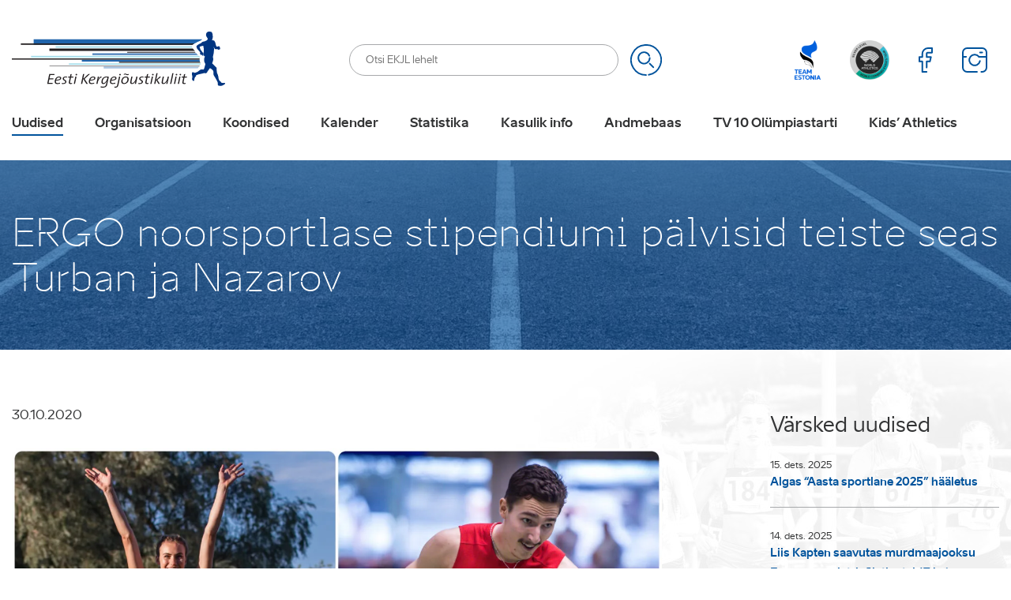

--- FILE ---
content_type: text/html; charset=UTF-8
request_url: https://www.ekjl.ee/uudised/ergo-noorsportlase-stipendiumi-palvisid-teiste-seas-turban-ja-nazarov/
body_size: 34896
content:
<!DOCTYPE html>
<html lang="et" id="html" class="no-js">
<head>
	<meta charset="utf-8"><link rel="preload" href="https://www.ekjl.ee/wp-content/themes/ekjl/theme/fonts/aino-regular-webfont.woff2" as="font" type="font/woff2" crossorigin="">
<link rel="preload" href="https://www.ekjl.ee/wp-content/themes/ekjl/theme/fonts/aino-bold-webfont.woff2" as="font" type="font/woff2" crossorigin="">
<link rel="preload" href="https://www.ekjl.ee/wp-content/themes/ekjl/theme/fonts/aino-headline-webfont.woff2" as="font" type="font/woff2" crossorigin="">
<link rel="preload" href="https://www.ekjl.ee/wp-content/cache/fvm/min/1764226695-css58fc09794da45dadf000b1987d6d4e796f7bd759ae93098f4b354d970630a.css" as="style" media="all" />
<link rel="preload" href="https://www.ekjl.ee/wp-content/cache/fvm/min/1764226695-cssad167f44e3ae5f8a372a38bf3534fa051d20c3f7431bf34b8469493a1825f.css" as="style" media="all" />
<link rel="preload" href="https://www.ekjl.ee/wp-content/cache/fvm/min/1764226695-cssa2afc8c42feed0e1092f18333db44fee0a49761175a59527c7ddb50505f55.css" as="style" media="all" />
<link rel="preload" href="https://www.ekjl.ee/wp-content/cache/fvm/min/1764226695-css85e55757a288f86a22d6880c6320f359afd69fda944223a1489b459d069a3.css" as="style" media="all" />
<link rel="preload" href="https://www.ekjl.ee/wp-content/cache/fvm/min/1764226695-css4a6c7d2fc71852be14eb0774133d633b4449b5d6302ccd81805cdbad38927.css" as="style" media="all" />
<link rel="preload" href="https://www.ekjl.ee/wp-content/cache/fvm/min/1764226695-css960d900f58ef5b5d0e6ec485a64168e413c48699b079a7ef1e4d4783f8845.css" as="style" media="all" />
<link rel="preload" href="https://www.ekjl.ee/wp-content/cache/fvm/min/1764226695-cssd022279b081834ece290c86a1952eb0fa76d50b812014bf9ca049ddf79aa0.css" as="style" media="all" /><script data-cfasync="false">if(navigator.userAgent.match(/MSIE|Internet Explorer/i)||navigator.userAgent.match(/Trident\/7\..*?rv:11/i)){var href=document.location.href;if(!href.match(/[?&]iebrowser/)){if(href.indexOf("?")==-1){if(href.indexOf("#")==-1){document.location.href=href+"?iebrowser=1"}else{document.location.href=href.replace("#","?iebrowser=1#")}}else{if(href.indexOf("#")==-1){document.location.href=href+"&iebrowser=1"}else{document.location.href=href.replace("#","&iebrowser=1#")}}}}</script>
<script data-cfasync="false">class FVMLoader{constructor(e){this.triggerEvents=e,this.eventOptions={passive:!0},this.userEventListener=this.triggerListener.bind(this),this.delayedScripts={normal:[],async:[],defer:[]},this.allJQueries=[]}_addUserInteractionListener(e){this.triggerEvents.forEach(t=>window.addEventListener(t,e.userEventListener,e.eventOptions))}_removeUserInteractionListener(e){this.triggerEvents.forEach(t=>window.removeEventListener(t,e.userEventListener,e.eventOptions))}triggerListener(){this._removeUserInteractionListener(this),"loading"===document.readyState?document.addEventListener("DOMContentLoaded",this._loadEverythingNow.bind(this)):this._loadEverythingNow()}async _loadEverythingNow(){this._runAllDelayedCSS(),this._delayEventListeners(),this._delayJQueryReady(this),this._handleDocumentWrite(),this._registerAllDelayedScripts(),await this._loadScriptsFromList(this.delayedScripts.normal),await this._loadScriptsFromList(this.delayedScripts.defer),await this._loadScriptsFromList(this.delayedScripts.async),await this._triggerDOMContentLoaded(),await this._triggerWindowLoad(),window.dispatchEvent(new Event("wpr-allScriptsLoaded"))}_registerAllDelayedScripts(){document.querySelectorAll("script[type=fvmdelay]").forEach(e=>{e.hasAttribute("src")?e.hasAttribute("async")&&!1!==e.async?this.delayedScripts.async.push(e):e.hasAttribute("defer")&&!1!==e.defer||"module"===e.getAttribute("data-type")?this.delayedScripts.defer.push(e):this.delayedScripts.normal.push(e):this.delayedScripts.normal.push(e)})}_runAllDelayedCSS(){document.querySelectorAll("link[rel=fvmdelay]").forEach(e=>{e.setAttribute("rel","stylesheet")})}async _transformScript(e){return await this._requestAnimFrame(),new Promise(t=>{const n=document.createElement("script");let r;[...e.attributes].forEach(e=>{let t=e.nodeName;"type"!==t&&("data-type"===t&&(t="type",r=e.nodeValue),n.setAttribute(t,e.nodeValue))}),e.hasAttribute("src")?(n.addEventListener("load",t),n.addEventListener("error",t)):(n.text=e.text,t()),e.parentNode.replaceChild(n,e)})}async _loadScriptsFromList(e){const t=e.shift();return t?(await this._transformScript(t),this._loadScriptsFromList(e)):Promise.resolve()}_delayEventListeners(){let e={};function t(t,n){!function(t){function n(n){return e[t].eventsToRewrite.indexOf(n)>=0?"wpr-"+n:n}e[t]||(e[t]={originalFunctions:{add:t.addEventListener,remove:t.removeEventListener},eventsToRewrite:[]},t.addEventListener=function(){arguments[0]=n(arguments[0]),e[t].originalFunctions.add.apply(t,arguments)},t.removeEventListener=function(){arguments[0]=n(arguments[0]),e[t].originalFunctions.remove.apply(t,arguments)})}(t),e[t].eventsToRewrite.push(n)}function n(e,t){let n=e[t];Object.defineProperty(e,t,{get:()=>n||function(){},set(r){e["wpr"+t]=n=r}})}t(document,"DOMContentLoaded"),t(window,"DOMContentLoaded"),t(window,"load"),t(window,"pageshow"),t(document,"readystatechange"),n(document,"onreadystatechange"),n(window,"onload"),n(window,"onpageshow")}_delayJQueryReady(e){let t=window.jQuery;Object.defineProperty(window,"jQuery",{get:()=>t,set(n){if(n&&n.fn&&!e.allJQueries.includes(n)){n.fn.ready=n.fn.init.prototype.ready=function(t){e.domReadyFired?t.bind(document)(n):document.addEventListener("DOMContentLoaded2",()=>t.bind(document)(n))};const t=n.fn.on;n.fn.on=n.fn.init.prototype.on=function(){if(this[0]===window){function e(e){return e.split(" ").map(e=>"load"===e||0===e.indexOf("load.")?"wpr-jquery-load":e).join(" ")}"string"==typeof arguments[0]||arguments[0]instanceof String?arguments[0]=e(arguments[0]):"object"==typeof arguments[0]&&Object.keys(arguments[0]).forEach(t=>{delete Object.assign(arguments[0],{[e(t)]:arguments[0][t]})[t]})}return t.apply(this,arguments),this},e.allJQueries.push(n)}t=n}})}async _triggerDOMContentLoaded(){this.domReadyFired=!0,await this._requestAnimFrame(),document.dispatchEvent(new Event("DOMContentLoaded2")),await this._requestAnimFrame(),window.dispatchEvent(new Event("DOMContentLoaded2")),await this._requestAnimFrame(),document.dispatchEvent(new Event("wpr-readystatechange")),await this._requestAnimFrame(),document.wpronreadystatechange&&document.wpronreadystatechange()}async _triggerWindowLoad(){await this._requestAnimFrame(),window.dispatchEvent(new Event("wpr-load")),await this._requestAnimFrame(),window.wpronload&&window.wpronload(),await this._requestAnimFrame(),this.allJQueries.forEach(e=>e(window).trigger("wpr-jquery-load")),window.dispatchEvent(new Event("wpr-pageshow")),await this._requestAnimFrame(),window.wpronpageshow&&window.wpronpageshow()}_handleDocumentWrite(){const e=new Map;document.write=document.writeln=function(t){const n=document.currentScript,r=document.createRange(),i=n.parentElement;let a=e.get(n);void 0===a&&(a=n.nextSibling,e.set(n,a));const s=document.createDocumentFragment();r.setStart(s,0),s.appendChild(r.createContextualFragment(t)),i.insertBefore(s,a)}}async _requestAnimFrame(){return new Promise(e=>requestAnimationFrame(e))}static run(){const e=new FVMLoader(["keydown","mousemove","touchmove","touchstart","touchend","wheel"]);e._addUserInteractionListener(e)}}FVMLoader.run();</script><meta http-equiv="X-UA-Compatible" content="IE=edge"><meta name="viewport" content="width=device-width, initial-scale=1.0, maximum-scale=1.0, user-scalable=no" /><meta name="format-detection" content="telephone=no"><meta name='robots' content='index, follow, max-image-preview:large, max-snippet:-1, max-video-preview:-1' /><link rel="alternate" hreflang="et" href="https://www.ekjl.ee/uudised/ergo-noorsportlase-stipendiumi-palvisid-teiste-seas-turban-ja-nazarov/" /><link rel="alternate" hreflang="x-default" href="https://www.ekjl.ee/uudised/ergo-noorsportlase-stipendiumi-palvisid-teiste-seas-turban-ja-nazarov/" /><title>ERGO noorsportlase stipendiumi pälvisid teiste seas Turban ja Nazarov &#8211; Eesti Kergejõustikuliit</title><link rel="canonical" href="https://www.ekjl.ee/uudised/ergo-noorsportlase-stipendiumi-palvisid-teiste-seas-turban-ja-nazarov/" /><meta property="og:locale" content="et_EE" /><meta property="og:type" content="article" /><meta property="og:title" content="ERGO noorsportlase stipendiumi pälvisid teiste seas Turban ja Nazarov &#8211; Eesti Kergejõustikuliit" /><meta property="og:description" content="ERGO Insurance SE annab viiendat aastat järjest välja noorte sportlase..." /><meta property="og:url" content="https://www.ekjl.ee/uudised/ergo-noorsportlase-stipendiumi-palvisid-teiste-seas-turban-ja-nazarov/" /><meta property="og:site_name" content="Eesti Kergejõustikuliit" /><meta property="article:published_time" content="2020-10-30T18:30:19+00:00" /><meta property="og:image" content="https://www.ekjl.ee/wp-content/uploads/2020/10/ERGO2-2-scaled.jpg" /><meta property="og:image:width" content="2560" /><meta property="og:image:height" content="1958" /><meta property="og:image:type" content="image/jpeg" /><meta name="author" content="admin" /><meta name="twitter:card" content="summary_large_image" /><meta name="twitter:label1" content="Written by" /><meta name="twitter:data1" content="admin" /><meta name="twitter:label2" content="Est. reading time" /><meta name="twitter:data2" content="1 minut" /><script type="application/ld+json" class="yoast-schema-graph">{"@context":"https://schema.org","@graph":[{"@type":"WebPage","@id":"https://www.ekjl.ee/uudised/ergo-noorsportlase-stipendiumi-palvisid-teiste-seas-turban-ja-nazarov/","url":"https://www.ekjl.ee/uudised/ergo-noorsportlase-stipendiumi-palvisid-teiste-seas-turban-ja-nazarov/","name":"ERGO noorsportlase stipendiumi pälvisid teiste seas Turban ja Nazarov &#8211; Eesti Kergejõustikuliit","isPartOf":{"@id":"https://www.ekjl.ee/#website"},"primaryImageOfPage":{"@id":"https://www.ekjl.ee/uudised/ergo-noorsportlase-stipendiumi-palvisid-teiste-seas-turban-ja-nazarov/#primaryimage"},"image":{"@id":"https://www.ekjl.ee/uudised/ergo-noorsportlase-stipendiumi-palvisid-teiste-seas-turban-ja-nazarov/#primaryimage"},"thumbnailUrl":"https://www.ekjl.ee/wp-content/uploads/2020/10/ERGO2-2-scaled.jpg","datePublished":"2020-10-30T18:30:19+00:00","author":{"@id":"https://www.ekjl.ee/#/schema/person/9e2760ebc1b494f049af7934cc735063"},"breadcrumb":{"@id":"https://www.ekjl.ee/uudised/ergo-noorsportlase-stipendiumi-palvisid-teiste-seas-turban-ja-nazarov/#breadcrumb"},"inLanguage":"et","potentialAction":[{"@type":"ReadAction","target":["https://www.ekjl.ee/uudised/ergo-noorsportlase-stipendiumi-palvisid-teiste-seas-turban-ja-nazarov/"]}]},{"@type":"ImageObject","inLanguage":"et","@id":"https://www.ekjl.ee/uudised/ergo-noorsportlase-stipendiumi-palvisid-teiste-seas-turban-ja-nazarov/#primaryimage","url":"https://www.ekjl.ee/wp-content/uploads/2020/10/ERGO2-2-scaled.jpg","contentUrl":"https://www.ekjl.ee/wp-content/uploads/2020/10/ERGO2-2-scaled.jpg","width":2560,"height":1958},{"@type":"BreadcrumbList","@id":"https://www.ekjl.ee/uudised/ergo-noorsportlase-stipendiumi-palvisid-teiste-seas-turban-ja-nazarov/#breadcrumb","itemListElement":[{"@type":"ListItem","position":1,"name":"Home","item":"https://www.ekjl.ee/"},{"@type":"ListItem","position":2,"name":"ERGO noorsportlase stipendiumi pälvisid teiste seas Turban ja Nazarov"}]},{"@type":"WebSite","@id":"https://www.ekjl.ee/#website","url":"https://www.ekjl.ee/","name":"Eesti Kergejõustikuliit","description":"Kergejõustikualane tegevus Eestis","potentialAction":[{"@type":"SearchAction","target":{"@type":"EntryPoint","urlTemplate":"https://www.ekjl.ee/?s={search_term_string}"},"query-input":{"@type":"PropertyValueSpecification","valueRequired":true,"valueName":"search_term_string"}}],"inLanguage":"et"},{"@type":"Person","@id":"https://www.ekjl.ee/#/schema/person/9e2760ebc1b494f049af7934cc735063","name":"admin","image":{"@type":"ImageObject","inLanguage":"et","@id":"https://www.ekjl.ee/#/schema/person/image/","url":"https://secure.gravatar.com/avatar/38eb6b63ef9a80e4d598efae8dad4a96614036e3f1efdd01f8ce391d9e8f7a03?s=96&d=mm&r=g","contentUrl":"https://secure.gravatar.com/avatar/38eb6b63ef9a80e4d598efae8dad4a96614036e3f1efdd01f8ce391d9e8f7a03?s=96&d=mm&r=g","caption":"admin"},"url":"https://www.ekjl.ee/author/admin/"}]}</script>
	
    
    
    
    
    
	<script data-cfasync="false" data-no-defer="1" data-no-minify="1" data-no-optimize="1">var ewww_webp_supported=!1;function check_webp_feature(A,e){var w;e=void 0!==e?e:function(){},ewww_webp_supported?e(ewww_webp_supported):((w=new Image).onload=function(){ewww_webp_supported=0<w.width&&0<w.height,e&&e(ewww_webp_supported)},w.onerror=function(){e&&e(!1)},w.src="data:image/webp;base64,"+{alpha:"UklGRkoAAABXRUJQVlA4WAoAAAAQAAAAAAAAAAAAQUxQSAwAAAARBxAR/Q9ERP8DAABWUDggGAAAABQBAJ0BKgEAAQAAAP4AAA3AAP7mtQAAAA=="}[A])}check_webp_feature("alpha");</script><script data-cfasync="false" data-no-defer="1" data-no-minify="1" data-no-optimize="1">var Arrive=function(c,w){"use strict";if(c.MutationObserver&&"undefined"!=typeof HTMLElement){var r,a=0,u=(r=HTMLElement.prototype.matches||HTMLElement.prototype.webkitMatchesSelector||HTMLElement.prototype.mozMatchesSelector||HTMLElement.prototype.msMatchesSelector,{matchesSelector:function(e,t){return e instanceof HTMLElement&&r.call(e,t)},addMethod:function(e,t,r){var a=e[t];e[t]=function(){return r.length==arguments.length?r.apply(this,arguments):"function"==typeof a?a.apply(this,arguments):void 0}},callCallbacks:function(e,t){t&&t.options.onceOnly&&1==t.firedElems.length&&(e=[e[0]]);for(var r,a=0;r=e[a];a++)r&&r.callback&&r.callback.call(r.elem,r.elem);t&&t.options.onceOnly&&1==t.firedElems.length&&t.me.unbindEventWithSelectorAndCallback.call(t.target,t.selector,t.callback)},checkChildNodesRecursively:function(e,t,r,a){for(var i,n=0;i=e[n];n++)r(i,t,a)&&a.push({callback:t.callback,elem:i}),0<i.childNodes.length&&u.checkChildNodesRecursively(i.childNodes,t,r,a)},mergeArrays:function(e,t){var r,a={};for(r in e)e.hasOwnProperty(r)&&(a[r]=e[r]);for(r in t)t.hasOwnProperty(r)&&(a[r]=t[r]);return a},toElementsArray:function(e){return e=void 0!==e&&("number"!=typeof e.length||e===c)?[e]:e}}),e=(l.prototype.addEvent=function(e,t,r,a){a={target:e,selector:t,options:r,callback:a,firedElems:[]};return this._beforeAdding&&this._beforeAdding(a),this._eventsBucket.push(a),a},l.prototype.removeEvent=function(e){for(var t,r=this._eventsBucket.length-1;t=this._eventsBucket[r];r--)e(t)&&(this._beforeRemoving&&this._beforeRemoving(t),(t=this._eventsBucket.splice(r,1))&&t.length&&(t[0].callback=null))},l.prototype.beforeAdding=function(e){this._beforeAdding=e},l.prototype.beforeRemoving=function(e){this._beforeRemoving=e},l),t=function(i,n){var o=new e,l=this,s={fireOnAttributesModification:!1};return o.beforeAdding(function(t){var e=t.target;e!==c.document&&e!==c||(e=document.getElementsByTagName("html")[0]);var r=new MutationObserver(function(e){n.call(this,e,t)}),a=i(t.options);r.observe(e,a),t.observer=r,t.me=l}),o.beforeRemoving(function(e){e.observer.disconnect()}),this.bindEvent=function(e,t,r){t=u.mergeArrays(s,t);for(var a=u.toElementsArray(this),i=0;i<a.length;i++)o.addEvent(a[i],e,t,r)},this.unbindEvent=function(){var r=u.toElementsArray(this);o.removeEvent(function(e){for(var t=0;t<r.length;t++)if(this===w||e.target===r[t])return!0;return!1})},this.unbindEventWithSelectorOrCallback=function(r){var a=u.toElementsArray(this),i=r,e="function"==typeof r?function(e){for(var t=0;t<a.length;t++)if((this===w||e.target===a[t])&&e.callback===i)return!0;return!1}:function(e){for(var t=0;t<a.length;t++)if((this===w||e.target===a[t])&&e.selector===r)return!0;return!1};o.removeEvent(e)},this.unbindEventWithSelectorAndCallback=function(r,a){var i=u.toElementsArray(this);o.removeEvent(function(e){for(var t=0;t<i.length;t++)if((this===w||e.target===i[t])&&e.selector===r&&e.callback===a)return!0;return!1})},this},i=new function(){var s={fireOnAttributesModification:!1,onceOnly:!1,existing:!1};function n(e,t,r){return!(!u.matchesSelector(e,t.selector)||(e._id===w&&(e._id=a++),-1!=t.firedElems.indexOf(e._id)))&&(t.firedElems.push(e._id),!0)}var c=(i=new t(function(e){var t={attributes:!1,childList:!0,subtree:!0};return e.fireOnAttributesModification&&(t.attributes=!0),t},function(e,i){e.forEach(function(e){var t=e.addedNodes,r=e.target,a=[];null!==t&&0<t.length?u.checkChildNodesRecursively(t,i,n,a):"attributes"===e.type&&n(r,i)&&a.push({callback:i.callback,elem:r}),u.callCallbacks(a,i)})})).bindEvent;return i.bindEvent=function(e,t,r){t=void 0===r?(r=t,s):u.mergeArrays(s,t);var a=u.toElementsArray(this);if(t.existing){for(var i=[],n=0;n<a.length;n++)for(var o=a[n].querySelectorAll(e),l=0;l<o.length;l++)i.push({callback:r,elem:o[l]});if(t.onceOnly&&i.length)return r.call(i[0].elem,i[0].elem);setTimeout(u.callCallbacks,1,i)}c.call(this,e,t,r)},i},o=new function(){var a={};function i(e,t){return u.matchesSelector(e,t.selector)}var n=(o=new t(function(){return{childList:!0,subtree:!0}},function(e,r){e.forEach(function(e){var t=e.removedNodes,e=[];null!==t&&0<t.length&&u.checkChildNodesRecursively(t,r,i,e),u.callCallbacks(e,r)})})).bindEvent;return o.bindEvent=function(e,t,r){t=void 0===r?(r=t,a):u.mergeArrays(a,t),n.call(this,e,t,r)},o};d(HTMLElement.prototype),d(NodeList.prototype),d(HTMLCollection.prototype),d(HTMLDocument.prototype),d(Window.prototype);var n={};return s(i,n,"unbindAllArrive"),s(o,n,"unbindAllLeave"),n}function l(){this._eventsBucket=[],this._beforeAdding=null,this._beforeRemoving=null}function s(e,t,r){u.addMethod(t,r,e.unbindEvent),u.addMethod(t,r,e.unbindEventWithSelectorOrCallback),u.addMethod(t,r,e.unbindEventWithSelectorAndCallback)}function d(e){e.arrive=i.bindEvent,s(i,e,"unbindArrive"),e.leave=o.bindEvent,s(o,e,"unbindLeave")}}(window,void 0),ewww_webp_supported=!1;function check_webp_feature(e,t){var r;ewww_webp_supported?t(ewww_webp_supported):((r=new Image).onload=function(){ewww_webp_supported=0<r.width&&0<r.height,t(ewww_webp_supported)},r.onerror=function(){t(!1)},r.src="data:image/webp;base64,"+{alpha:"UklGRkoAAABXRUJQVlA4WAoAAAAQAAAAAAAAAAAAQUxQSAwAAAARBxAR/Q9ERP8DAABWUDggGAAAABQBAJ0BKgEAAQAAAP4AAA3AAP7mtQAAAA==",animation:"UklGRlIAAABXRUJQVlA4WAoAAAASAAAAAAAAAAAAQU5JTQYAAAD/////AABBTk1GJgAAAAAAAAAAAAAAAAAAAGQAAABWUDhMDQAAAC8AAAAQBxAREYiI/gcA"}[e])}function ewwwLoadImages(e){if(e){for(var t=document.querySelectorAll(".batch-image img, .image-wrapper a, .ngg-pro-masonry-item a, .ngg-galleria-offscreen-seo-wrapper a"),r=0,a=t.length;r<a;r++)ewwwAttr(t[r],"data-src",t[r].getAttribute("data-webp")),ewwwAttr(t[r],"data-thumbnail",t[r].getAttribute("data-webp-thumbnail"));for(var i=document.querySelectorAll("div.woocommerce-product-gallery__image"),r=0,a=i.length;r<a;r++)ewwwAttr(i[r],"data-thumb",i[r].getAttribute("data-webp-thumb"))}for(var n=document.querySelectorAll("video"),r=0,a=n.length;r<a;r++)ewwwAttr(n[r],"poster",e?n[r].getAttribute("data-poster-webp"):n[r].getAttribute("data-poster-image"));for(var o,l=document.querySelectorAll("img.ewww_webp_lazy_load"),r=0,a=l.length;r<a;r++)e&&(ewwwAttr(l[r],"data-lazy-srcset",l[r].getAttribute("data-lazy-srcset-webp")),ewwwAttr(l[r],"data-srcset",l[r].getAttribute("data-srcset-webp")),ewwwAttr(l[r],"data-lazy-src",l[r].getAttribute("data-lazy-src-webp")),ewwwAttr(l[r],"data-src",l[r].getAttribute("data-src-webp")),ewwwAttr(l[r],"data-orig-file",l[r].getAttribute("data-webp-orig-file")),ewwwAttr(l[r],"data-medium-file",l[r].getAttribute("data-webp-medium-file")),ewwwAttr(l[r],"data-large-file",l[r].getAttribute("data-webp-large-file")),null!=(o=l[r].getAttribute("srcset"))&&!1!==o&&o.includes("R0lGOD")&&ewwwAttr(l[r],"src",l[r].getAttribute("data-lazy-src-webp"))),l[r].className=l[r].className.replace(/\bewww_webp_lazy_load\b/,"");for(var s=document.querySelectorAll(".ewww_webp"),r=0,a=s.length;r<a;r++)e?(ewwwAttr(s[r],"srcset",s[r].getAttribute("data-srcset-webp")),ewwwAttr(s[r],"src",s[r].getAttribute("data-src-webp")),ewwwAttr(s[r],"data-orig-file",s[r].getAttribute("data-webp-orig-file")),ewwwAttr(s[r],"data-medium-file",s[r].getAttribute("data-webp-medium-file")),ewwwAttr(s[r],"data-large-file",s[r].getAttribute("data-webp-large-file")),ewwwAttr(s[r],"data-large_image",s[r].getAttribute("data-webp-large_image")),ewwwAttr(s[r],"data-src",s[r].getAttribute("data-webp-src"))):(ewwwAttr(s[r],"srcset",s[r].getAttribute("data-srcset-img")),ewwwAttr(s[r],"src",s[r].getAttribute("data-src-img"))),s[r].className=s[r].className.replace(/\bewww_webp\b/,"ewww_webp_loaded");window.jQuery&&jQuery.fn.isotope&&jQuery.fn.imagesLoaded&&(jQuery(".fusion-posts-container-infinite").imagesLoaded(function(){jQuery(".fusion-posts-container-infinite").hasClass("isotope")&&jQuery(".fusion-posts-container-infinite").isotope()}),jQuery(".fusion-portfolio:not(.fusion-recent-works) .fusion-portfolio-wrapper").imagesLoaded(function(){jQuery(".fusion-portfolio:not(.fusion-recent-works) .fusion-portfolio-wrapper").isotope()}))}function ewwwWebPInit(e){ewwwLoadImages(e),ewwwNggLoadGalleries(e),document.arrive(".ewww_webp",function(){ewwwLoadImages(e)}),document.arrive(".ewww_webp_lazy_load",function(){ewwwLoadImages(e)}),document.arrive("videos",function(){ewwwLoadImages(e)}),"loading"==document.readyState?document.addEventListener("DOMContentLoaded",ewwwJSONParserInit):("undefined"!=typeof galleries&&ewwwNggParseGalleries(e),ewwwWooParseVariations(e))}function ewwwAttr(e,t,r){null!=r&&!1!==r&&e.setAttribute(t,r)}function ewwwJSONParserInit(){"undefined"!=typeof galleries&&check_webp_feature("alpha",ewwwNggParseGalleries),check_webp_feature("alpha",ewwwWooParseVariations)}function ewwwWooParseVariations(e){if(e)for(var t=document.querySelectorAll("form.variations_form"),r=0,a=t.length;r<a;r++){var i=t[r].getAttribute("data-product_variations"),n=!1;try{for(var o in i=JSON.parse(i))void 0!==i[o]&&void 0!==i[o].image&&(void 0!==i[o].image.src_webp&&(i[o].image.src=i[o].image.src_webp,n=!0),void 0!==i[o].image.srcset_webp&&(i[o].image.srcset=i[o].image.srcset_webp,n=!0),void 0!==i[o].image.full_src_webp&&(i[o].image.full_src=i[o].image.full_src_webp,n=!0),void 0!==i[o].image.gallery_thumbnail_src_webp&&(i[o].image.gallery_thumbnail_src=i[o].image.gallery_thumbnail_src_webp,n=!0),void 0!==i[o].image.thumb_src_webp&&(i[o].image.thumb_src=i[o].image.thumb_src_webp,n=!0));n&&ewwwAttr(t[r],"data-product_variations",JSON.stringify(i))}catch(e){}}}function ewwwNggParseGalleries(e){if(e)for(var t in galleries){var r=galleries[t];galleries[t].images_list=ewwwNggParseImageList(r.images_list)}}function ewwwNggLoadGalleries(e){e&&document.addEventListener("ngg.galleria.themeadded",function(e,t){window.ngg_galleria._create_backup=window.ngg_galleria.create,window.ngg_galleria.create=function(e,t){var r=$(e).data("id");return galleries["gallery_"+r].images_list=ewwwNggParseImageList(galleries["gallery_"+r].images_list),window.ngg_galleria._create_backup(e,t)}})}function ewwwNggParseImageList(e){for(var t in e){var r=e[t];if(void 0!==r["image-webp"]&&(e[t].image=r["image-webp"],delete e[t]["image-webp"]),void 0!==r["thumb-webp"]&&(e[t].thumb=r["thumb-webp"],delete e[t]["thumb-webp"]),void 0!==r.full_image_webp&&(e[t].full_image=r.full_image_webp,delete e[t].full_image_webp),void 0!==r.srcsets)for(var a in r.srcsets)nggSrcset=r.srcsets[a],void 0!==r.srcsets[a+"-webp"]&&(e[t].srcsets[a]=r.srcsets[a+"-webp"],delete e[t].srcsets[a+"-webp"]);if(void 0!==r.full_srcsets)for(var i in r.full_srcsets)nggFSrcset=r.full_srcsets[i],void 0!==r.full_srcsets[i+"-webp"]&&(e[t].full_srcsets[i]=r.full_srcsets[i+"-webp"],delete e[t].full_srcsets[i+"-webp"])}return e}check_webp_feature("alpha",ewwwWebPInit);</script>
	<style media="all">img:is([sizes="auto" i],[sizes^="auto," i]){contain-intrinsic-size:3000px 1500px}</style>
	


	
	
	
	
	
	
	
	
	
	
	
	
	
	
	
	
	
	
	
	
	
	



<link rel='stylesheet' id='sbi_styles-css' href='https://www.ekjl.ee/wp-content/cache/fvm/min/1764226695-css58fc09794da45dadf000b1987d6d4e796f7bd759ae93098f4b354d970630a.css' type='text/css' media='all' />
<link rel='stylesheet' id='wp-block-library-css' href='https://www.ekjl.ee/wp-content/cache/fvm/min/1764226695-cssad167f44e3ae5f8a372a38bf3534fa051d20c3f7431bf34b8469493a1825f.css' type='text/css' media='all' />
<style id='classic-theme-styles-inline-css' type='text/css' media="all">/*! This file is auto-generated */
.wp-block-button__link{color:#fff;background-color:#32373c;border-radius:9999px;box-shadow:none;text-decoration:none;padding:calc(.667em + 2px) calc(1.333em + 2px);font-size:1.125em}.wp-block-file__button{background:#32373c;color:#fff;text-decoration:none}</style>
<style id='pdfemb-pdf-embedder-viewer-style-inline-css' type='text/css' media="all">.wp-block-pdfemb-pdf-embedder-viewer{max-width:none}</style>
<style id='global-styles-inline-css' type='text/css' media="all">:root{--wp--preset--aspect-ratio--square:1;--wp--preset--aspect-ratio--4-3:4/3;--wp--preset--aspect-ratio--3-4:3/4;--wp--preset--aspect-ratio--3-2:3/2;--wp--preset--aspect-ratio--2-3:2/3;--wp--preset--aspect-ratio--16-9:16/9;--wp--preset--aspect-ratio--9-16:9/16;--wp--preset--color--black:#000000;--wp--preset--color--cyan-bluish-gray:#abb8c3;--wp--preset--color--white:#ffffff;--wp--preset--color--pale-pink:#f78da7;--wp--preset--color--vivid-red:#cf2e2e;--wp--preset--color--luminous-vivid-orange:#ff6900;--wp--preset--color--luminous-vivid-amber:#fcb900;--wp--preset--color--light-green-cyan:#7bdcb5;--wp--preset--color--vivid-green-cyan:#00d084;--wp--preset--color--pale-cyan-blue:#8ed1fc;--wp--preset--color--vivid-cyan-blue:#0693e3;--wp--preset--color--vivid-purple:#9b51e0;--wp--preset--gradient--vivid-cyan-blue-to-vivid-purple:linear-gradient(135deg,rgba(6,147,227,1) 0%,rgb(155,81,224) 100%);--wp--preset--gradient--light-green-cyan-to-vivid-green-cyan:linear-gradient(135deg,rgb(122,220,180) 0%,rgb(0,208,130) 100%);--wp--preset--gradient--luminous-vivid-amber-to-luminous-vivid-orange:linear-gradient(135deg,rgba(252,185,0,1) 0%,rgba(255,105,0,1) 100%);--wp--preset--gradient--luminous-vivid-orange-to-vivid-red:linear-gradient(135deg,rgba(255,105,0,1) 0%,rgb(207,46,46) 100%);--wp--preset--gradient--very-light-gray-to-cyan-bluish-gray:linear-gradient(135deg,rgb(238,238,238) 0%,rgb(169,184,195) 100%);--wp--preset--gradient--cool-to-warm-spectrum:linear-gradient(135deg,rgb(74,234,220) 0%,rgb(151,120,209) 20%,rgb(207,42,186) 40%,rgb(238,44,130) 60%,rgb(251,105,98) 80%,rgb(254,248,76) 100%);--wp--preset--gradient--blush-light-purple:linear-gradient(135deg,rgb(255,206,236) 0%,rgb(152,150,240) 100%);--wp--preset--gradient--blush-bordeaux:linear-gradient(135deg,rgb(254,205,165) 0%,rgb(254,45,45) 50%,rgb(107,0,62) 100%);--wp--preset--gradient--luminous-dusk:linear-gradient(135deg,rgb(255,203,112) 0%,rgb(199,81,192) 50%,rgb(65,88,208) 100%);--wp--preset--gradient--pale-ocean:linear-gradient(135deg,rgb(255,245,203) 0%,rgb(182,227,212) 50%,rgb(51,167,181) 100%);--wp--preset--gradient--electric-grass:linear-gradient(135deg,rgb(202,248,128) 0%,rgb(113,206,126) 100%);--wp--preset--gradient--midnight:linear-gradient(135deg,rgb(2,3,129) 0%,rgb(40,116,252) 100%);--wp--preset--font-size--small:13px;--wp--preset--font-size--medium:20px;--wp--preset--font-size--large:36px;--wp--preset--font-size--x-large:42px;--wp--preset--spacing--20:0.44rem;--wp--preset--spacing--30:0.67rem;--wp--preset--spacing--40:1rem;--wp--preset--spacing--50:1.5rem;--wp--preset--spacing--60:2.25rem;--wp--preset--spacing--70:3.38rem;--wp--preset--spacing--80:5.06rem;--wp--preset--shadow--natural:6px 6px 9px rgba(0, 0, 0, 0.2);--wp--preset--shadow--deep:12px 12px 50px rgba(0, 0, 0, 0.4);--wp--preset--shadow--sharp:6px 6px 0px rgba(0, 0, 0, 0.2);--wp--preset--shadow--outlined:6px 6px 0px -3px rgba(255, 255, 255, 1), 6px 6px rgba(0, 0, 0, 1);--wp--preset--shadow--crisp:6px 6px 0px rgba(0, 0, 0, 1)}:where(.is-layout-flex){gap:.5em}:where(.is-layout-grid){gap:.5em}body .is-layout-flex{display:flex}.is-layout-flex{flex-wrap:wrap;align-items:center}.is-layout-flex>:is(*,div){margin:0}body .is-layout-grid{display:grid}.is-layout-grid>:is(*,div){margin:0}:where(.wp-block-columns.is-layout-flex){gap:2em}:where(.wp-block-columns.is-layout-grid){gap:2em}:where(.wp-block-post-template.is-layout-flex){gap:1.25em}:where(.wp-block-post-template.is-layout-grid){gap:1.25em}.has-black-color{color:var(--wp--preset--color--black)!important}.has-cyan-bluish-gray-color{color:var(--wp--preset--color--cyan-bluish-gray)!important}.has-white-color{color:var(--wp--preset--color--white)!important}.has-pale-pink-color{color:var(--wp--preset--color--pale-pink)!important}.has-vivid-red-color{color:var(--wp--preset--color--vivid-red)!important}.has-luminous-vivid-orange-color{color:var(--wp--preset--color--luminous-vivid-orange)!important}.has-luminous-vivid-amber-color{color:var(--wp--preset--color--luminous-vivid-amber)!important}.has-light-green-cyan-color{color:var(--wp--preset--color--light-green-cyan)!important}.has-vivid-green-cyan-color{color:var(--wp--preset--color--vivid-green-cyan)!important}.has-pale-cyan-blue-color{color:var(--wp--preset--color--pale-cyan-blue)!important}.has-vivid-cyan-blue-color{color:var(--wp--preset--color--vivid-cyan-blue)!important}.has-vivid-purple-color{color:var(--wp--preset--color--vivid-purple)!important}.has-black-background-color{background-color:var(--wp--preset--color--black)!important}.has-cyan-bluish-gray-background-color{background-color:var(--wp--preset--color--cyan-bluish-gray)!important}.has-white-background-color{background-color:var(--wp--preset--color--white)!important}.has-pale-pink-background-color{background-color:var(--wp--preset--color--pale-pink)!important}.has-vivid-red-background-color{background-color:var(--wp--preset--color--vivid-red)!important}.has-luminous-vivid-orange-background-color{background-color:var(--wp--preset--color--luminous-vivid-orange)!important}.has-luminous-vivid-amber-background-color{background-color:var(--wp--preset--color--luminous-vivid-amber)!important}.has-light-green-cyan-background-color{background-color:var(--wp--preset--color--light-green-cyan)!important}.has-vivid-green-cyan-background-color{background-color:var(--wp--preset--color--vivid-green-cyan)!important}.has-pale-cyan-blue-background-color{background-color:var(--wp--preset--color--pale-cyan-blue)!important}.has-vivid-cyan-blue-background-color{background-color:var(--wp--preset--color--vivid-cyan-blue)!important}.has-vivid-purple-background-color{background-color:var(--wp--preset--color--vivid-purple)!important}.has-black-border-color{border-color:var(--wp--preset--color--black)!important}.has-cyan-bluish-gray-border-color{border-color:var(--wp--preset--color--cyan-bluish-gray)!important}.has-white-border-color{border-color:var(--wp--preset--color--white)!important}.has-pale-pink-border-color{border-color:var(--wp--preset--color--pale-pink)!important}.has-vivid-red-border-color{border-color:var(--wp--preset--color--vivid-red)!important}.has-luminous-vivid-orange-border-color{border-color:var(--wp--preset--color--luminous-vivid-orange)!important}.has-luminous-vivid-amber-border-color{border-color:var(--wp--preset--color--luminous-vivid-amber)!important}.has-light-green-cyan-border-color{border-color:var(--wp--preset--color--light-green-cyan)!important}.has-vivid-green-cyan-border-color{border-color:var(--wp--preset--color--vivid-green-cyan)!important}.has-pale-cyan-blue-border-color{border-color:var(--wp--preset--color--pale-cyan-blue)!important}.has-vivid-cyan-blue-border-color{border-color:var(--wp--preset--color--vivid-cyan-blue)!important}.has-vivid-purple-border-color{border-color:var(--wp--preset--color--vivid-purple)!important}.has-vivid-cyan-blue-to-vivid-purple-gradient-background{background:var(--wp--preset--gradient--vivid-cyan-blue-to-vivid-purple)!important}.has-light-green-cyan-to-vivid-green-cyan-gradient-background{background:var(--wp--preset--gradient--light-green-cyan-to-vivid-green-cyan)!important}.has-luminous-vivid-amber-to-luminous-vivid-orange-gradient-background{background:var(--wp--preset--gradient--luminous-vivid-amber-to-luminous-vivid-orange)!important}.has-luminous-vivid-orange-to-vivid-red-gradient-background{background:var(--wp--preset--gradient--luminous-vivid-orange-to-vivid-red)!important}.has-very-light-gray-to-cyan-bluish-gray-gradient-background{background:var(--wp--preset--gradient--very-light-gray-to-cyan-bluish-gray)!important}.has-cool-to-warm-spectrum-gradient-background{background:var(--wp--preset--gradient--cool-to-warm-spectrum)!important}.has-blush-light-purple-gradient-background{background:var(--wp--preset--gradient--blush-light-purple)!important}.has-blush-bordeaux-gradient-background{background:var(--wp--preset--gradient--blush-bordeaux)!important}.has-luminous-dusk-gradient-background{background:var(--wp--preset--gradient--luminous-dusk)!important}.has-pale-ocean-gradient-background{background:var(--wp--preset--gradient--pale-ocean)!important}.has-electric-grass-gradient-background{background:var(--wp--preset--gradient--electric-grass)!important}.has-midnight-gradient-background{background:var(--wp--preset--gradient--midnight)!important}.has-small-font-size{font-size:var(--wp--preset--font-size--small)!important}.has-medium-font-size{font-size:var(--wp--preset--font-size--medium)!important}.has-large-font-size{font-size:var(--wp--preset--font-size--large)!important}.has-x-large-font-size{font-size:var(--wp--preset--font-size--x-large)!important}:where(.wp-block-post-template.is-layout-flex){gap:1.25em}:where(.wp-block-post-template.is-layout-grid){gap:1.25em}:where(.wp-block-columns.is-layout-flex){gap:2em}:where(.wp-block-columns.is-layout-grid){gap:2em}:root :where(.wp-block-pullquote){font-size:1.5em;line-height:1.6}</style>
<link rel='stylesheet' id='tablepress-default-css' href='https://www.ekjl.ee/wp-content/cache/fvm/min/1764226695-cssa2afc8c42feed0e1092f18333db44fee0a49761175a59527c7ddb50505f55.css' type='text/css' media='all' />
<link rel='stylesheet' id='google-fonts-css' href='https://www.ekjl.ee/wp-content/cache/fvm/min/1764226695-css85e55757a288f86a22d6880c6320f359afd69fda944223a1489b459d069a3.css' type='text/css' media='all' />
<link rel='stylesheet' id='bootstrap-css' href='https://www.ekjl.ee/wp-content/cache/fvm/min/1764226695-css4a6c7d2fc71852be14eb0774133d633b4449b5d6302ccd81805cdbad38927.css' type='text/css' media='all' />
<link rel='stylesheet' id='ama-css' href='https://www.ekjl.ee/wp-content/cache/fvm/min/1764226695-css960d900f58ef5b5d0e6ec485a64168e413c48699b079a7ef1e4d4783f8845.css' type='text/css' media='all' />
<link rel='stylesheet' id='ari-fancybox-css' href='https://www.ekjl.ee/wp-content/cache/fvm/min/1764226695-cssd022279b081834ece290c86a1952eb0fa76d50b812014bf9ca049ddf79aa0.css' type='text/css' media='all' />
<script type="text/javascript" src="https://www.ekjl.ee/wp-includes/js/jquery/jquery.min.js?ver=3.7.1" id="jquery-core-js"></script>
<script type="text/javascript" src="https://www.ekjl.ee/wp-includes/js/jquery/jquery-migrate.min.js?ver=3.4.1" id="jquery-migrate-js"></script>


<script>ARI_FANCYBOX_INIT_FUNC = function($) {$('.no-lightbox').each(function(){
    $(this).find('a').each(function(){
        $(this).addClass('no-lightbox');
    });
});}</script><style type="text/css" media="all">BODY .fancybox-container{z-index:200000}BODY .fancybox-is-open .fancybox-bg{opacity:.87}BODY .fancybox-bg{background-color:#0f0f11}BODY .fancybox-thumbs{background-color:#fff}</style><noscript><style>.lazyload[data-src]{display:none !important;}</style></noscript><style media="all">.lazyload{background-image:none!important}.lazyload:before{background-image:none!important}</style><style type="text/css" media="all">.blue-message{background:none repeat scroll 0 0 #39f;color:#fff;text-shadow:none;font-size:14px;line-height:24px;padding:10px}.green-message{background:none repeat scroll 0 0 #8cc14c;color:#fff;text-shadow:none;font-size:14px;line-height:24px;padding:10px}.orange-message{background:none repeat scroll 0 0 #faa732;color:#fff;text-shadow:none;font-size:14px;line-height:24px;padding:10px}.red-message{background:none repeat scroll 0 0 #da4d31;color:#fff;text-shadow:none;font-size:14px;line-height:24px;padding:10px}.grey-message{background:none repeat scroll 0 0 #53555c;color:#fff;text-shadow:none;font-size:14px;line-height:24px;padding:10px}.left-block{background:none repeat scroll 0 0,radial-gradient(ellipse at center center,#ffffff 0%,#f2f2f2 100%) repeat scroll 0 0 rgba(0,0,0,0);color:#8b8e97;padding:10px;margin:10px;float:left}.right-block{background:none repeat scroll 0 0,radial-gradient(ellipse at center center,#ffffff 0%,#f2f2f2 100%) repeat scroll 0 0 rgba(0,0,0,0);color:#8b8e97;padding:10px;margin:10px;float:right}.blockquotes{background:none;border-left:5px solid #f1f1f1;color:#8B8E97;font-size:14px;font-style:italic;line-height:22px;padding-left:15px;padding:10px;width:60%;float:left}</style>
<link rel="icon" href="https://www.ekjl.ee/wp-content/uploads/2020/04/Jooksev-poiss-1ruut500x500-300x200.jpg" sizes="192x192" />


    
</head>
<body class="wp-singular post-template-default single single-post postid-21626 single-format-standard wp-theme-ekjl">
<div id="wrapper">
<header id="header" role="header">
    <div class="container">
        <div class="row align-items-center justify-content-between">
            <div class="col col-logo col-lg-4">
                <a href="https://www.ekjl.ee" class="site-logo">
                    <svg xmlns="http://www.w3.org/2000/svg" width="270" height="71.44" viewBox="0 0 358.486 94.869"><g transform="translate(-1.175 -0.709)"><path d="M118.792-47.376H316.828a10.351,10.351,0,0,0,.523,3H118.792v-3" transform="translate(0 96)" fill="#2064ab"/><path d="M37.825-82.274H321.449c-3.8,3.432-12.676,5.721-16.676,9.35H37.825v-9.35" transform="translate(0 96)" fill="#2064ab"/><path d="M16.242-75.379H308.431a18.73,18.73,0,0,0-3.657,2.455H16.242v-2.455" transform="translate(0 96)" fill="#231f20"/><path d="M74.73-70.47H303.894a6.085,6.085,0,0,0,.739,2.455H74.73V-70.47" transform="translate(0 96)" fill="#a9dfec"/><path d="M64.329-66.693H305.47c1.092,1.494,2.545,2.88,3.692,4.3H64.329v-4.3" transform="translate(0 96)" fill="#231f20"/><path d="M136.633-58.616H311.28c.548,1.005,1.2,1.932,1.691,1.857l1.164,1.211h-177.5v-3.068" transform="translate(0 96)" fill="#4d83bc"/><path d="M1.175-49.83H317.019a12.073,12.073,0,0,0-.192,1.841H1.175V-49.83" transform="translate(0 96)" fill="#231f20"/><path d="M181.323-44.308H317.375a9.7,9.7,0,0,0,.855,1.841H181.323v-1.841" transform="translate(0 96)" fill="#231f20"/><path d="M97.041-41.658h221.73l.115.152c-.233.761-.445,1.53-.647,2.3H97.04v-2.454" transform="translate(0 96)" fill="#a9dfec"/><path d="M317.036-37.606c-.128.289-.264.63-.351.856H64.427v-.856h252.61" transform="translate(0 96)" fill="#231f20"/><path d="M155.523-36.011l160.4.23-.459.5s-.275.411-.556.881c-.331.516-.715,1.077-.885,1.394l-158.5.067v-3.068" transform="translate(0 96)" fill="#a6c1de"/><path d="M332.092-52.823c.625.61.929.929,1.149,1.152h-1.295Zm-298.679-1.3H315.661l2.08,1.783-.245.672H33.413v-2.455" transform="translate(0 96)" fill="#a9dfec"/><path d="M72.968-23.37h-8.95L60.568-6.749h8.95l.323-1.576H62.914l1.294-6.23h6.6l.323-1.527H64.5l1.213-5.762h6.928l.323-1.526" transform="translate(0 96)" fill="#231f20"/><path d="M84.234-16.5c0-1.453-1.105-2.709-3.774-2.709-4.556,0-7.251,4.161-7.251,8.766,0,2.807,1.483,3.915,4.421,3.915a12.466,12.466,0,0,0,4.448-.739V-8.793a9.977,9.977,0,0,1-3.72.739c-2.264,0-3.073-.542-3.073-2.635a9.573,9.573,0,0,1,.162-1.6C81.376-12.511,84.234-13.989,84.234-16.5Zm-2.049.221c0,1.552-1.914,2.364-6.443,2.536.647-2.241,2.21-4.038,4.475-4.038,1.186,0,1.968.517,1.968,1.5" transform="translate(0 96)" fill="#231f20" fill-rule="evenodd"/><path d="M94.039-19.012a12.056,12.056,0,0,0-2.291-.2c-3.37,0-5.149,1.6-5.149,3.62,0,2.98,4.286,3.3,4.286,5.368,0,1.429-1.321,2.143-3.208,2.143a8.13,8.13,0,0,1-2.237-.345L85.09-6.7a14.57,14.57,0,0,0,2.237.172c3.667,0,5.634-1.9,5.634-3.915,0-2.782-4.286-3.225-4.286-5.343,0-1.133,1-1.97,2.884-1.97a6.825,6.825,0,0,1,2.13.3l.351-1.552" transform="translate(0 96)" fill="#231f20"/><path d="M104.71-18.987h-3.855l.971-4.506-2.1.443-.835,4.063H96l-.323,1.452h2.884l-1.483,7.092c-.566,2.709.108,3.891,2.776,3.891a13.25,13.25,0,0,0,2.426-.246l.081-1.576a8.318,8.318,0,0,1-1.914.2c-1.428,0-1.725-.567-1.294-2.61l1.4-6.747h3.827l.324-1.452" transform="translate(0 96)" fill="#231f20"/><path d="M110.956-22.484a1.209,1.209,0,0,0-1.267-1.231,1.423,1.423,0,0,0-1.455,1.305A1.189,1.189,0,0,0,109.5-21.2,1.4,1.4,0,0,0,110.956-22.484Zm-1.105,3.5h-1.968L105.321-6.749h1.968l2.561-12.238" transform="translate(0 96)" fill="#231f20" fill-rule="evenodd"/><path d="M132.327-23.37h-2.669l-8.438,7.953,1.671-7.953H120.87L117.42-6.749h2.022l1.725-8.347,5.257,8.347h2.561l-5.634-8.4,8.977-8.224" transform="translate(0 96)" fill="#231f20"/><path d="M141.655-16.5c0-1.453-1.105-2.709-3.773-2.709-4.556,0-7.252,4.161-7.252,8.766,0,2.807,1.483,3.915,4.421,3.915a12.468,12.468,0,0,0,4.448-.739V-8.793a9.976,9.976,0,0,1-3.72.739c-2.264,0-3.073-.542-3.073-2.635a9.576,9.576,0,0,1,.161-1.6C138.8-12.511,141.655-13.989,141.655-16.5Zm-2.048.221c0,1.552-1.915,2.364-6.443,2.536.647-2.241,2.211-4.038,4.475-4.038,1.185,0,1.968.517,1.968,1.5" transform="translate(0 96)" fill="#231f20" fill-rule="evenodd"/><path d="M152.162-19.209c-2.669-.419-4.34,1.97-5.9,5.072H146.2a32.731,32.731,0,0,0,1.483-4.85h-1.968L143.184-6.749h1.968l.593-2.807c.62-3.1,3.369-8.5,6.039-7.855l.377-1.8" transform="translate(0 96)" fill="#231f20"/><path d="M164.2-18.815a24.074,24.074,0,0,0-3.989-.344c-5.849,0-8.357,4.506-8.357,8.963,0,2.561,1.052,3.694,2.939,3.694,3.477,0,5.58-3.768,6.442-5.54l.053.024a39.992,39.992,0,0,0-1.724,5.959c-.647,3-2.372,4.014-5.231,4.014a9.75,9.75,0,0,1-3.557-.665L150.32-.865a12.433,12.433,0,0,0,3.5.443c5.068,0,7.009-2.29,7.576-5.048Zm-2.264,1.355-.216,1.059c-.647,3.078-3.531,8.323-6.308,8.323-.916,0-1.509-.69-1.509-2.438,0-3.225,1.644-7.19,5.957-7.19a9.39,9.39,0,0,1,2.076.246" transform="translate(0 96)" fill="#231f20" fill-rule="evenodd"/><path d="M177.113-16.5c0-1.453-1.105-2.709-3.775-2.709-4.555,0-7.25,4.161-7.25,8.766,0,2.807,1.483,3.915,4.421,3.915a12.468,12.468,0,0,0,4.448-.739V-8.793a9.983,9.983,0,0,1-3.721.739c-2.264,0-3.073-.542-3.073-2.635a9.5,9.5,0,0,1,.163-1.6c5.931-.221,8.788-1.7,8.788-4.21Zm-2.049.221c0,1.552-1.913,2.364-6.441,2.536.647-2.241,2.209-4.038,4.473-4.038,1.187,0,1.968.517,1.968,1.5" transform="translate(0 96)" fill="#231f20" fill-rule="evenodd"/><path d="M184.357-22.484a1.208,1.208,0,0,0-1.267-1.231,1.451,1.451,0,0,0-1.483,1.305A1.214,1.214,0,0,0,182.9-21.2,1.42,1.42,0,0,0,184.357-22.484Zm-1.077,3.5h-1.968L178.481-5.518C177.914-2.859,177.294-2,175.381-2a5.056,5.056,0,0,1-1.564-.246l-.4,1.625a8.4,8.4,0,0,0,1.725.2c3.208,0,4.583-1.527,5.229-4.6l2.912-13.961" transform="translate(0 96)" fill="#231f20" fill-rule="evenodd"/><path d="M197.914-22.435l-.377-1.255a2.764,2.764,0,0,1-1.887.714c-1.456,0-2.184-1.157-3.909-1.157a3.846,3.846,0,0,0-2.452.911l.349,1.231a2.619,2.619,0,0,1,1.833-.714c1.536,0,2.049,1.158,3.936,1.158a4.388,4.388,0,0,0,2.507-.887Zm-.243,7.634c0-2.585-1.483-4.408-4.879-4.408-4.395,0-7.656,3.546-7.656,8.347,0,2.807,1.564,4.334,4.8,4.334A7.912,7.912,0,0,0,197.671-14.8Zm-2.129.172c0,3.891-2.507,6.525-5.256,6.525-2.184,0-3.073-1.083-3.073-3.1,0-3.324,2.129-6.452,5.283-6.452a2.7,2.7,0,0,1,3.047,3.029" transform="translate(0 96)" fill="#231f20" fill-rule="evenodd"/><path d="M212.44-18.987h-1.995l-.539,2.61c-.62,3.1-3.532,8.3-6.255,8.3-1.348,0-1.752-.936-1.321-3.029l1.645-7.879h-1.968l-1.752,8.3c-.54,2.61.349,4.186,2.776,4.186,2.884,0,5.123-2.733,6.389-5.492l.053.025a44.544,44.544,0,0,0-1.591,5.22h1.995l2.561-12.238" transform="translate(0 96)" fill="#231f20"/><path d="M222.654-19.012a12.064,12.064,0,0,0-2.292-.2c-3.369,0-5.149,1.6-5.149,3.62,0,2.98,4.287,3.3,4.287,5.368,0,1.429-1.32,2.143-3.208,2.143a8.137,8.137,0,0,1-2.237-.345L213.7-6.7a14.6,14.6,0,0,0,2.239.172c3.665,0,5.633-1.9,5.633-3.915,0-2.782-4.287-3.225-4.287-5.343,0-1.133,1-1.97,2.885-1.97a6.825,6.825,0,0,1,2.129.3l.351-1.552" transform="translate(0 96)" fill="#231f20"/><path d="M233.325-18.987H229.47l.971-4.506-2.1.443-.836,4.063h-2.884l-.324,1.452h2.885L225.7-10.443c-.567,2.709.108,3.891,2.776,3.891A13.249,13.249,0,0,0,230.9-6.8l.08-1.576a8.312,8.312,0,0,1-1.913.2c-1.429,0-1.725-.567-1.293-2.61l1.4-6.747H233l.323-1.452" transform="translate(0 96)" fill="#231f20"/><path d="M239.57-22.484a1.208,1.208,0,0,0-1.267-1.231,1.423,1.423,0,0,0-1.455,1.305,1.189,1.189,0,0,0,1.267,1.206A1.4,1.4,0,0,0,239.57-22.484Zm-1.1,3.5H236.5L233.937-6.749H235.9l2.561-12.238" transform="translate(0 96)" fill="#231f20" fill-rule="evenodd"/><path d="M251.7-18.445l-1.4-1.108-6.443,5.86,2.292-11.031h-1.968L240.434-6.749H242.4l1.4-6.6,3.828,6.6h2.425l-4.205-6.722,5.851-4.974" transform="translate(0 96)" fill="#231f20"/><path d="M265.26-18.987h-1.995l-.54,2.61c-.62,3.1-3.531,8.3-6.253,8.3-1.348,0-1.752-.936-1.321-3.029l1.645-7.879h-1.969l-1.752,8.3c-.539,2.61.351,4.186,2.777,4.186,2.884,0,5.121-2.733,6.389-5.492l.053.025a43.991,43.991,0,0,0-1.591,5.22H262.7l2.561-12.238" transform="translate(0 96)" fill="#231f20"/><path d="M272.913-24.724h-1.968L267.2-6.749h1.967l3.748-17.975" transform="translate(0 96)" fill="#231f20"/><path d="M279.329-22.484a1.209,1.209,0,0,0-1.267-1.231,1.424,1.424,0,0,0-1.456,1.305,1.189,1.189,0,0,0,1.267,1.206A1.4,1.4,0,0,0,279.329-22.484Zm-1.105,3.5h-1.968L273.694-6.749h1.968l2.561-12.238" transform="translate(0 96)" fill="#231f20" fill-rule="evenodd"/><path d="M285.825-22.484a1.208,1.208,0,0,0-1.267-1.231A1.425,1.425,0,0,0,283.1-22.41a1.19,1.19,0,0,0,1.267,1.206A1.4,1.4,0,0,0,285.825-22.484Zm-1.105,3.5h-1.967L280.192-6.749h1.968l2.56-12.238" transform="translate(0 96)" fill="#231f20" fill-rule="evenodd"/><path d="M295.583-18.987h-3.855l.971-4.506-2.1.443-.836,4.063h-2.884l-.324,1.452h2.885l-1.483,7.092c-.567,2.709.108,3.891,2.776,3.891a13.249,13.249,0,0,0,2.427-.246l.08-1.576a8.312,8.312,0,0,1-1.913.2c-1.429,0-1.725-.567-1.293-2.61l1.4-6.747h3.828l.323-1.452" transform="translate(0 96)" fill="#231f20"/><path d="M195.1-61.025h114l.124.268c.043.089.255.492.583,1.066H195.1v-1.333" transform="translate(0 96)" fill="#231f20"/><path d="M336.265-94.8c.859.237,1.171.486,1.3,1.422,1.185,1.186.612,2.54,1.361,3.628.217.411-.387,1.16-.337,1.329,1.473,2.32-.605,3.866-.243,6.379-.265.483-.845.483-1.208.8,1.015,1.353,3.069.242,4.18,1.4,1.523,1.74,1.725,2.8,2.545,5.949.82,3.192,1.036,5.262,4.227,3.623,1.193-.5,2.405.073,2.433.563,0,.547.317.564.317,1.038,0,.317.173.346.26.663a4.454,4.454,0,0,1,.144,1.153,1.4,1.4,0,0,0,.029.49c.039.333.324.71-.635,1.1-.813.326-2.063,1.2-2.376.691-.287-.465-1.063-.241-1.285-1.2a5.8,5.8,0,0,1-1.044.247c-.617.092-2.543.26-3.02-.087-.343-.249-1.293-.345-2.247-4.748a40.114,40.114,0,0,1-.219,11.9c-.277,2.028-.895,3.914-1.353,5.871a15.049,15.049,0,0,1,.652,4.47,17.425,17.425,0,0,1-1.86,6.379c2.2,2.513,6.885,6.935,7.2,7.345a1.774,1.774,0,0,1,.473,1.227c0,.549-.425,7.616,1.725,10.564,1.669,3.667.652,6.621,2.32,9.375.507.749,1.039,1.933,2.077,1.981.992.2-.167,2.6,4.229,3.02l3.02-.362a1.058,1.058,0,0,1,.652.773c.363.894-.58,1.425-1.111,1.957-1.837,1.257-4.107,2.531-6.089,2.392a23.271,23.271,0,0,1-3.761-.31c-1.973-.343-.709-5.1-1.748-6.551a116.024,116.024,0,0,0-6.257-11.017c-1.547-2.755.8-7.031-2.2-9.085a18.671,18.671,0,0,0-4.132-3.02c-1.885,2.488-4.137,5.243-5.147,7.659-1.716,2.029-3.887-.068-6.5,1.208-3.407,1.208-7.369,1.015-10.509,2.851-.533.314-1.088.532-1.62.87a1.472,1.472,0,0,1,.169,1.378c-.435.58-1.353.652-1.619,1.45-.121.749-1.112,2.731-1.208,3.262-.217,1.087.339,2.658-.943,3.19-1.957-.024-3.055-3.164-2.9-3.6,1.737-5.828-1.473-7.587.411-10.969.555-.7,3-.169,4.132.7a14.681,14.681,0,0,0,4.977-1.909c1.764-1.015,2.873-2.374,5.1-3.551,1.619-.749,3.745.048,5.388-.459.917-2.344,1.88-6.684,2.629-9.1-3.677-4.743-2.005-11.014-.813-12.542.076-.186-1.248-.591-1.464-1.081a13.452,13.452,0,0,1-.663-1.72,47.639,47.639,0,0,1,.057-6.17,25.385,25.385,0,0,0-.833-9.324c-1.933.145-3.552.991-5.34,1.5-.339.1-.967.217-.823.749.629,1.4.825,2.653,1.644,4.3,1.256,1.836,3.617,4.875,4.627,6.277.332.806-.027,1.53.088,2.071-.148.858.141,1.873-.607,2.549-1.377.072-.339-2.223-1.788-1.86-.364-.1-.895.217-1.232-.218-1.088.677-1.04-.991-1.741-1.4a4.212,4.212,0,0,1,.169-2.61c-1.908-3.189-5.815-5.746-6.426-9.447a1.913,1.913,0,0,1,.339-1.788c1.024-1.223,4.335-3.166,7.2-4.47,1.06-.68,1.923-2.793,6.02-3.052a24.969,24.969,0,0,0,2.509-1.08c1.256-.507,2.653-1.323,2.9-2.948.3-1.964-3.073-3.649-2.851-7.3.464-6.957,7.684-5.122,8.65-4.76" transform="translate(0 96)" fill="#003581"/></g></svg>
                    
					
                </a>
            </div>
            <div class="col col-search col-lg-4 d-mobile-none">
                <div id="header-search">
    <form class="header-search" method="get" action="https://www.ekjl.ee/" autocomplete="off">
        <input type="search" placeholder="Otsi EKJL lehelt" name="s" class="searchbox-input" required>
        <button type="submit"><svg xmlns="http://www.w3.org/2000/svg" width="42.021" height="42.009" viewBox="0 0 42.021 42.009"><g transform="translate(0.003 -0.032)"><g transform="translate(0.999 1.041)"><path d="M24.465,40.739a20,20,0,1,0-3.451.3" transform="translate(-0.999 -1.041)" fill="none" stroke="#00539c" stroke-linecap="round" stroke-linejoin="round" stroke-width="2"/><path d="M30.189,22.591a7.585,7.585,0,1,1-.537-2.809" transform="translate(-5.343 -5.366)" fill="none" stroke="#00539c" stroke-linecap="round" stroke-linejoin="round" stroke-width="2"/><line x1="4.82" y1="4.82" transform="translate(24.856 24.827)" stroke-width="2" stroke="#00539c" stroke-linecap="round" stroke-linejoin="round" fill="none"/></g></g></svg></button>
    <input type='hidden' name='lang' value='et' /></form>
</div>            </div>
            <div class="col-auto col-social col-lg-4 text-right"><div class="row align-items-center justify-content-end"><div class="col-auto"><ul class="social-media d-flex align-items-center d-mobile-none"><li><a href="https://www.eok.ee/team-estonia/sportlased/olumpiaalad/kergejoustik" target="_blank"><img width="193" height="300" src="[data-uri]" class="attachment-300x300 lazyload" alt="Team-Estonia_logo-r6ngasteta" data-src="https://www.ekjl.ee/wp-content/uploads/bis-images/48287/Team-Estonia_logo-r6ngasteta-300x300.png" decoding="async" data-eio-rwidth="300" data-eio-rheight="300" /><noscript><img width="193" height="300" src="https://www.ekjl.ee/wp-content/uploads/bis-images/48287/Team-Estonia_logo-r6ngasteta-300x300.png" class="attachment-300x300" alt="Team-Estonia_logo-r6ngasteta" data-eio="l" /></noscript></a></li><li><a href="https://tallinnmeeting.ee/en/" target="_blank"><img width="300" height="300" src="[data-uri]" class="attachment-300x300 lazyload" alt="WA_The_World_Combined_Events_Tour_Silver_CMYK-410x410-1" data-src="https://www.ekjl.ee/wp-content/uploads/bis-images/48563/WA_The_World_Combined_Events_Tour_Silver_CMYK-410x410-1-300x300.png" decoding="async" data-eio-rwidth="300" data-eio-rheight="300" /><noscript><img width="300" height="300" src="https://www.ekjl.ee/wp-content/uploads/bis-images/48563/WA_The_World_Combined_Events_Tour_Silver_CMYK-410x410-1-300x300.png" class="attachment-300x300" alt="WA_The_World_Combined_Events_Tour_Silver_CMYK-410x410-1" data-eio="l" /></noscript></a></li><li><a href="https://www.facebook.com/kergejoustik?sk=wall" target="_blank"><svg xmlns="http://www.w3.org/2000/svg" width="18.363" height="32" viewBox="0 0 18.363 32"><g transform="translate(1 1)"><g transform="translate(0 0)"><path d="M10.375,25.545v-7.67h4.261L16,12.25H10.375V8.5A1.875,1.875,0,0,1,12.25,6.625h5.114V1H12.25a7.5,7.5,0,0,0-7.5,7.5v3.75H1v5.625H4.75V31h5.625" transform="translate(-1 -1)" fill="none" stroke="#00539c" stroke-linecap="round" stroke-linejoin="round" stroke-width="2"/></g></g></svg></a></li><li><a href="https://www.instagram.com/eestikergejoustik/" target="_blank"><svg xmlns="http://www.w3.org/2000/svg" width="32" height="32" viewBox="0 0 32 32"><g transform="translate(1 1)"><path d="M18.956,31H6.455A5.455,5.455,0,0,1,1,25.545V6.455A5.455,5.455,0,0,1,6.455,1H25.545A5.455,5.455,0,0,1,31,6.455V25.545A5.455,5.455,0,0,1,25.545,31H24.41" transform="translate(-1 -1)" fill="none" stroke="#00539c" stroke-linecap="round" stroke-linejoin="round" stroke-width="2"/><path d="M20.515,15.106a6.819,6.819,0,1,1-1.239-5.376" transform="translate(1.181 1.182)" fill="none" stroke="#00539c" stroke-linecap="round" stroke-linejoin="round" stroke-width="2"/><line x2="4.091" transform="translate(0 10.909)" stroke-width="2" stroke="#00539c" stroke-linecap="round" stroke-linejoin="round" fill="none"/><line x2="9.545" transform="translate(20.455 10.909)" stroke-width="2" stroke="#00539c" stroke-linecap="round" stroke-linejoin="round" fill="none"/><line x1="2.727" transform="translate(21.818 5.455)" stroke-width="2" stroke="#00539c" stroke-linecap="round" stroke-linejoin="round" fill="none"/></g></svg></a></li></ul><button id="menu-toggle" type="button"><span class="menui top-menu"></span><span class="menui mid-menu"></span><span class="menui bot-menu"></span></button></div></div></div>        </div>
    </div>
</header>
<nav id="header-items"><div id="primary-menu" class="menu-primaarne-menuu-container"><ul id="menu-primaarne-menuu" class="d-lg-flex align-items-lg-center site-nav"><li id="menu-item-15" class="menu-item menu-item-type-taxonomy menu-item-object-category current-post-ancestor current-menu-parent current-post-parent menu-item-15"><a href="https://www.ekjl.ee/uudised/" data-ps2id-api="true">Uudised</a></li>
<li id="menu-item-14" class="menu-item menu-item-type-post_type menu-item-object-page menu-item-has-children menu-item-14"><a href="https://www.ekjl.ee/organisatsioon/" data-ps2id-api="true">Organisatsioon</a>
<ul class="sub-menu">
	<li id="menu-item-748" class="menu-item menu-item-type-post_type menu-item-object-page menu-item-has-children menu-item-748"><a href="https://www.ekjl.ee/organisatsioon/ekjli-struktuur/" data-ps2id-api="true">EKJLi struktuur</a></li>
	<li id="menu-item-745" class="menu-item menu-item-type-post_type menu-item-object-page menu-item-has-children menu-item-745"><a href="https://www.ekjl.ee/organisatsioon/kergejoustikuklubid/" data-ps2id-api="true">Kergejõustikuklubid</a></li>
	<li id="menu-item-789" class="menu-item menu-item-type-custom menu-item-object-custom menu-item-789"><a target="_blank" href="https://estonia.opentrack.run/et/a/" data-ps2id-api="true">Sportlased</a></li>
	<li id="menu-item-792" class="menu-item menu-item-type-post_type menu-item-object-page menu-item-has-children menu-item-792"><a href="https://www.ekjl.ee/organisatsioon/treenerid/" data-ps2id-api="true">Treenerid</a></li>
	<li id="menu-item-1134" class="menu-item menu-item-type-post_type menu-item-object-page menu-item-1134"><a href="https://www.ekjl.ee/organisatsioon/alaruhmad/" data-ps2id-api="true">Alarühmad</a></li>
	<li id="menu-item-26534" class="menu-item menu-item-type-post_type menu-item-object-page menu-item-26534"><a href="https://www.ekjl.ee/sportlaskomsjon/" data-ps2id-api="true">Sportlaskomisjon</a></li>
	<li id="menu-item-1332" class="menu-item menu-item-type-post_type menu-item-object-page menu-item-has-children menu-item-1332"><a href="https://www.ekjl.ee/organisatsioon/eesti-kergejoustikuauhinnad/" data-ps2id-api="true">Eesti Kergejõustikuauhinnad</a></li>
	<li id="menu-item-1350" class="menu-item menu-item-type-post_type menu-item-object-page menu-item-has-children menu-item-1350"><a href="https://www.ekjl.ee/organisatsioon/kohtunikud/" data-ps2id-api="true">Kohtunikud</a></li>
	<li id="menu-item-1900" class="menu-item menu-item-type-post_type menu-item-object-page menu-item-has-children menu-item-1900"><a href="https://www.ekjl.ee/kontakt/" data-ps2id-api="true">Kontakt</a></li>
	<li id="menu-item-9804" class="menu-item menu-item-type-post_type_archive menu-item-object-galleries menu-item-9804"><a href="https://www.ekjl.ee/galeriid/" data-ps2id-api="true">Galeriid</a></li>
</ul>
</li>
<li id="menu-item-1357" class="menu-item menu-item-type-post_type menu-item-object-page menu-item-has-children menu-item-1357"><a href="https://www.ekjl.ee/koondised/" data-ps2id-api="true">Koondised</a>
<ul class="sub-menu">
	<li id="menu-item-1369" class="menu-item menu-item-type-post_type menu-item-object-page menu-item-1369"><a href="https://www.ekjl.ee/koondised/taiskasvanud/" data-ps2id-api="true">Täiskasvanud</a></li>
	<li id="menu-item-1424" class="menu-item menu-item-type-post_type menu-item-object-page menu-item-1424"><a href="https://www.ekjl.ee/koondised/u23/" data-ps2id-api="true">U23</a></li>
	<li id="menu-item-1456" class="menu-item menu-item-type-post_type menu-item-object-page menu-item-1456"><a href="https://www.ekjl.ee/koondised/u20/" data-ps2id-api="true">U20</a></li>
	<li id="menu-item-1460" class="menu-item menu-item-type-post_type menu-item-object-page menu-item-1460"><a href="https://www.ekjl.ee/koondised/u18/" data-ps2id-api="true">U18</a></li>
	<li id="menu-item-4601" class="menu-item menu-item-type-post_type menu-item-object-page menu-item-4601"><a href="https://www.ekjl.ee/koondised/u16/" data-ps2id-api="true">U16</a></li>
	<li id="menu-item-1465" class="menu-item menu-item-type-post_type menu-item-object-page menu-item-1465"><a href="https://www.ekjl.ee/koondised/suurvoistlustel-osalenud-kergejoustiklased/" data-ps2id-api="true">Suurvõistlustel osalenud kergejõustiklased</a></li>
	<li id="menu-item-1470" class="menu-item menu-item-type-post_type menu-item-object-page menu-item-1470"><a href="https://www.ekjl.ee/koondised/koondise-infopaeva-materjalid/" data-ps2id-api="true">Koondiste kogunemised</a></li>
</ul>
</li>
<li id="menu-item-4383" class="menu-item menu-item-type-post_type_archive menu-item-object-competitions menu-item-4383"><a href="https://www.ekjl.ee/kalender/" data-ps2id-api="true">Kalender</a></li>
<li id="menu-item-1886" class="menu-item menu-item-type-post_type menu-item-object-page menu-item-has-children menu-item-1886"><a href="https://www.ekjl.ee/statistika/" data-ps2id-api="true">Statistika</a>
<ul class="sub-menu">
	<li id="menu-item-2459" class="menu-item menu-item-type-post_type menu-item-object-page menu-item-has-children menu-item-2459"><a href="https://www.ekjl.ee/statistika/tulemused/" data-ps2id-api="true">Tulemused</a></li>
	<li id="menu-item-2653" class="menu-item menu-item-type-post_type menu-item-object-page menu-item-2653"><a href="https://www.ekjl.ee/statistika/edetabelid/" data-ps2id-api="true">Edetabelid</a></li>
	<li id="menu-item-2490" class="menu-item menu-item-type-post_type menu-item-object-page menu-item-has-children menu-item-2490"><a href="https://www.ekjl.ee/statistika/rekordid/" data-ps2id-api="true">Rekordid</a></li>
	<li id="menu-item-2643" class="menu-item menu-item-type-post_type menu-item-object-page menu-item-has-children menu-item-2643"><a href="https://www.ekjl.ee/statistika/aastaraamat/" data-ps2id-api="true">Aastaraamat 2018</a></li>
	<li id="menu-item-2650" class="menu-item menu-item-type-custom menu-item-object-custom menu-item-2650"><a target="_blank" href="https://estonia.opentrack.run/et/" data-ps2id-api="true">EKJL andmebaas</a></li>
</ul>
</li>
<li id="menu-item-1893" class="menu-item menu-item-type-post_type menu-item-object-page menu-item-has-children menu-item-1893"><a href="https://www.ekjl.ee/kasulik-info/" data-ps2id-api="true">Kasulik info</a>
<ul class="sub-menu">
	<li id="menu-item-2432" class="menu-item menu-item-type-post_type menu-item-object-page menu-item-2432"><a href="https://www.ekjl.ee/kasulik-info/voistlusmaarused/" data-ps2id-api="true">Võistlusmäärused</a></li>
	<li id="menu-item-2436" class="menu-item menu-item-type-post_type menu-item-object-page menu-item-2436"><a href="https://www.ekjl.ee/kasulik-info/voistluste-juhendid/" data-ps2id-api="true">Võistluste juhendid</a></li>
	<li id="menu-item-2441" class="menu-item menu-item-type-post_type menu-item-object-page menu-item-2441"><a href="https://www.ekjl.ee/kasulik-info/blanketid/" data-ps2id-api="true">Blanketid</a></li>
	<li id="menu-item-2444" class="menu-item menu-item-type-post_type menu-item-object-page menu-item-2444"><a href="https://www.ekjl.ee/kasulik-info/juhendmaterjalid/" data-ps2id-api="true">Juhendmaterjalid</a></li>
	<li id="menu-item-2447" class="menu-item menu-item-type-post_type menu-item-object-page menu-item-2447"><a href="https://www.ekjl.ee/kasulik-info/punktitabelid/" data-ps2id-api="true">Punktitabelid</a></li>
	<li id="menu-item-2453" class="menu-item menu-item-type-post_type menu-item-object-page menu-item-2453"><a href="https://www.ekjl.ee/kasulik-info/lingikogu/" data-ps2id-api="true">Lingikogu</a></li>
	<li id="menu-item-2455" class="menu-item menu-item-type-custom menu-item-object-custom menu-item-2455"><a target="_blank" href="https://antidoping.ee/" data-ps2id-api="true">Antidoping</a></li>
	<li id="menu-item-52068" class="menu-item menu-item-type-post_type menu-item-object-page menu-item-52068"><a href="https://www.ekjl.ee/sporditurvalisus/" data-ps2id-api="true">Sporditurvalisus</a></li>
	<li id="menu-item-25003" class="menu-item menu-item-type-post_type menu-item-object-page menu-item-25003"><a href="https://www.ekjl.ee/lasteabi/" data-ps2id-api="true">Lasteabi</a></li>
	<li id="menu-item-2456" class="menu-item menu-item-type-custom menu-item-object-custom menu-item-2456"><a target="_blank" href="http://ekjl.ee/content/editor/files/GDPR/isikuandmete_kaitse_kord.pdf" data-ps2id-api="true">Isikuandmete kaitse kord</a></li>
	<li id="menu-item-9705" class="menu-item menu-item-type-post_type menu-item-object-page menu-item-9705"><a href="https://www.ekjl.ee/kasulik-info/i-run-clean/" data-ps2id-api="true">I Run Clean</a></li>
	<li id="menu-item-2427" class="menu-item menu-item-type-post_type menu-item-object-page menu-item-2427"><a href="https://www.ekjl.ee/kasulik-info/ekjli-infokiri/" data-ps2id-api="true">EKJLi infokirjade arhiiv</a></li>
</ul>
</li>
<li id="menu-item-60628" class="menu-item menu-item-type-custom menu-item-object-custom menu-item-60628"><a href="https://estonia.opentrack.run/et/" data-ps2id-api="true">Andmebaas</a></li>
<li id="menu-item-1942" class="menu-item menu-item-type-post_type menu-item-object-page menu-item-has-children menu-item-1942"><a href="https://www.ekjl.ee/tv10os/" data-ps2id-api="true">TV 10 Olümpiastarti</a>
<ul class="sub-menu">
	<li id="menu-item-10064" class="menu-item menu-item-type-taxonomy menu-item-object-category menu-item-10064"><a href="https://www.ekjl.ee/10-olympiastarti-uudised/" data-ps2id-api="true">Võistlussarja uudised</a></li>
	<li id="menu-item-2169" class="menu-item menu-item-type-post_type menu-item-object-page menu-item-has-children menu-item-2169"><a href="https://www.ekjl.ee/tv10os/voistlussarja-info/" data-ps2id-api="true">Võistlussarja info</a></li>
	<li id="menu-item-2173" class="menu-item menu-item-type-post_type menu-item-object-page menu-item-2173"><a href="https://www.ekjl.ee/tv10os/tulemused/" data-ps2id-api="true">Tulemused</a></li>
	<li id="menu-item-2317" class="menu-item menu-item-type-post_type menu-item-object-page menu-item-2317"><a href="https://www.ekjl.ee/tv10os/kalender/" data-ps2id-api="true">Kalender</a></li>
	<li id="menu-item-2322" class="menu-item menu-item-type-post_type menu-item-object-page menu-item-2322"><a href="https://www.ekjl.ee/tv10os/statistika/" data-ps2id-api="true">Statistika</a></li>
	<li id="menu-item-2347" class="menu-item menu-item-type-post_type menu-item-object-page menu-item-2347"><a href="https://www.ekjl.ee/tv10os/toetajad/" data-ps2id-api="true">Toetajad</a></li>
	<li id="menu-item-2364" class="menu-item menu-item-type-custom menu-item-object-custom menu-item-2364"><a target="_blank" href="https://sport.err.ee/k/tv10-olumpiastarti" data-ps2id-api="true">TV 10 Olümpiastarti ERRi lehel</a></li>
	<li id="menu-item-2366" class="menu-item menu-item-type-post_type menu-item-object-page menu-item-has-children menu-item-2366"><a href="https://www.ekjl.ee/tv10os/tv-10-olumpiastarti-galerii/" data-ps2id-api="true">TV 10 Olümpiastarti galerii</a></li>
	<li id="menu-item-2369" class="menu-item menu-item-type-post_type menu-item-object-page menu-item-2369"><a href="https://www.ekjl.ee/tv10os/kontakt/" data-ps2id-api="true">Kontakt</a></li>
	<li id="menu-item-2391" class="menu-item menu-item-type-post_type menu-item-object-page menu-item-2391"><a href="https://www.ekjl.ee/tv10os/koolid/" data-ps2id-api="true">Koolid</a></li>
</ul>
</li>
<li id="menu-item-1060" class="menu-item menu-item-type-post_type menu-item-object-page menu-item-has-children menu-item-1060"><a href="https://www.ekjl.ee/kids-athletics/" data-ps2id-api="true">Kids’ Athletics</a>
<ul class="sub-menu">
	<li id="menu-item-70759" class="menu-item menu-item-type-post_type menu-item-object-page menu-item-has-children menu-item-70759"><a href="https://www.ekjl.ee/materjalid/" data-ps2id-api="true">Materjalid</a></li>
</ul>
</li>
</ul></div>            <div class="col col-search col-lg-4 d-desktop-none">
                <div id="header-search">
    <form class="header-search" method="get" action="https://www.ekjl.ee/" autocomplete="off">
        <input type="search" placeholder="Otsi EKJL lehelt" name="s" class="searchbox-input" required>
        <button type="submit"><svg xmlns="http://www.w3.org/2000/svg" width="42.021" height="42.009" viewBox="0 0 42.021 42.009"><g transform="translate(0.003 -0.032)"><g transform="translate(0.999 1.041)"><path d="M24.465,40.739a20,20,0,1,0-3.451.3" transform="translate(-0.999 -1.041)" fill="none" stroke="#00539c" stroke-linecap="round" stroke-linejoin="round" stroke-width="2"/><path d="M30.189,22.591a7.585,7.585,0,1,1-.537-2.809" transform="translate(-5.343 -5.366)" fill="none" stroke="#00539c" stroke-linecap="round" stroke-linejoin="round" stroke-width="2"/><line x1="4.82" y1="4.82" transform="translate(24.856 24.827)" stroke-width="2" stroke="#00539c" stroke-linecap="round" stroke-linejoin="round" fill="none"/></g></g></svg></button>
    <input type='hidden' name='lang' value='et' /></form>
</div>            </div>
            <ul class="social-media d-flex align-items-center justify-content-center mt-3 d-desktop-none"><li><a href="https://www.eok.ee/team-estonia/sportlased/olumpiaalad/kergejoustik" target="_blank"><img width="193" height="300" src="[data-uri]" class="attachment-300x300 lazyload" alt="Team-Estonia_logo-r6ngasteta" data-src="https://www.ekjl.ee/wp-content/uploads/bis-images/48287/Team-Estonia_logo-r6ngasteta-300x300.png" decoding="async" data-eio-rwidth="300" data-eio-rheight="300" /><noscript><img width="193" height="300" src="https://www.ekjl.ee/wp-content/uploads/bis-images/48287/Team-Estonia_logo-r6ngasteta-300x300.png" class="attachment-300x300" alt="Team-Estonia_logo-r6ngasteta" data-eio="l" /></noscript></a></li><li><a href="https://tallinnmeeting.ee/en/" target="_blank"><img width="300" height="300" src="[data-uri]" class="attachment-300x300 lazyload" alt="WA_The_World_Combined_Events_Tour_Silver_CMYK-410x410-1" data-src="https://www.ekjl.ee/wp-content/uploads/bis-images/48563/WA_The_World_Combined_Events_Tour_Silver_CMYK-410x410-1-300x300.png" decoding="async" data-eio-rwidth="300" data-eio-rheight="300" /><noscript><img width="300" height="300" src="https://www.ekjl.ee/wp-content/uploads/bis-images/48563/WA_The_World_Combined_Events_Tour_Silver_CMYK-410x410-1-300x300.png" class="attachment-300x300" alt="WA_The_World_Combined_Events_Tour_Silver_CMYK-410x410-1" data-eio="l" /></noscript></a></li><li><a href="https://www.facebook.com/kergejoustik?sk=wall" target="_blank"><svg xmlns="http://www.w3.org/2000/svg" width="18.363" height="32" viewBox="0 0 18.363 32"><g transform="translate(1 1)"><g transform="translate(0 0)"><path d="M10.375,25.545v-7.67h4.261L16,12.25H10.375V8.5A1.875,1.875,0,0,1,12.25,6.625h5.114V1H12.25a7.5,7.5,0,0,0-7.5,7.5v3.75H1v5.625H4.75V31h5.625" transform="translate(-1 -1)" fill="none" stroke="#00539c" stroke-linecap="round" stroke-linejoin="round" stroke-width="2"/></g></g></svg></a></li><li><a href="https://www.instagram.com/eestikergejoustik/" target="_blank"><svg xmlns="http://www.w3.org/2000/svg" width="32" height="32" viewBox="0 0 32 32"><g transform="translate(1 1)"><path d="M18.956,31H6.455A5.455,5.455,0,0,1,1,25.545V6.455A5.455,5.455,0,0,1,6.455,1H25.545A5.455,5.455,0,0,1,31,6.455V25.545A5.455,5.455,0,0,1,25.545,31H24.41" transform="translate(-1 -1)" fill="none" stroke="#00539c" stroke-linecap="round" stroke-linejoin="round" stroke-width="2"/><path d="M20.515,15.106a6.819,6.819,0,1,1-1.239-5.376" transform="translate(1.181 1.182)" fill="none" stroke="#00539c" stroke-linecap="round" stroke-linejoin="round" stroke-width="2"/><line x2="4.091" transform="translate(0 10.909)" stroke-width="2" stroke="#00539c" stroke-linecap="round" stroke-linejoin="round" fill="none"/><line x2="9.545" transform="translate(20.455 10.909)" stroke-width="2" stroke="#00539c" stroke-linecap="round" stroke-linejoin="round" fill="none"/><line x1="2.727" transform="translate(21.818 5.455)" stroke-width="2" stroke="#00539c" stroke-linecap="round" stroke-linejoin="round" fill="none"/></g></svg></a></li></ul></nav><section class="builder-elements" role="main"><div class="builder-element element-primary"><div class="element-primary-banner lazyload" style="" data-back="https://www.ekjl.ee/wp-content/uploads/bis-images/613/running-track-sn-2560x1440-2560x240-f50_50.jpg" data-eio-rwidth="2560" data-eio-rheight="240"><div class="container"><div class="row no-gutters align-items-center"><h1>ERGO noorsportlase stipendiumi pälvisid teiste seas Turban ja Nazarov</h1></div></div></div><div class="container"><div class="row row-grid"><div class="col-12 col-lg-8"><div class="gutenberg-content"><div class="post-date">30.10.2020</div>
<figure class="wp-block-image size-large is-style-default"><img fetchpriority="high" decoding="async" width="1290" height="618" src="[data-uri]" alt="" class="wp-image-21627 lazyload ewww_webp_lazy_load"   data-src="https://www.ekjl.ee/wp-content/uploads/2020/10/ERGO-1290x618.jpg" data-srcset="https://www.ekjl.ee/wp-content/uploads/2020/10/ERGO-1290x618.jpg 1290w, https://www.ekjl.ee/wp-content/uploads/2020/10/ERGO-2048x981.jpg 2048w, https://www.ekjl.ee/wp-content/uploads/2020/10/ERGO-520x249.jpg 520w, https://www.ekjl.ee/wp-content/uploads/2020/10/ERGO-768x368.jpg 768w, https://www.ekjl.ee/wp-content/uploads/2020/10/ERGO-1536x736.jpg 1536w" data-sizes="auto" data-eio-rwidth="1290" data-eio-rheight="618" data-src-webp="https://www.ekjl.ee/wp-content/uploads/2020/10/ERGO-1290x618.jpg.webp" data-srcset-webp="https://www.ekjl.ee/wp-content/uploads/2020/10/ERGO-1290x618.jpg.webp 1290w, https://www.ekjl.ee/wp-content/uploads/2020/10/ERGO-2048x981.jpg.webp 2048w, https://www.ekjl.ee/wp-content/uploads/2020/10/ERGO-520x249.jpg.webp 520w, https://www.ekjl.ee/wp-content/uploads/2020/10/ERGO-768x368.jpg.webp 768w, https://www.ekjl.ee/wp-content/uploads/2020/10/ERGO-1536x736.jpg.webp 1536w" /><noscript><img fetchpriority="high" decoding="async" width="1290" height="618" src="https://www.ekjl.ee/wp-content/uploads/2020/10/ERGO-1290x618.jpg" alt="" class="wp-image-21627" srcset="https://www.ekjl.ee/wp-content/uploads/2020/10/ERGO-1290x618.jpg 1290w, https://www.ekjl.ee/wp-content/uploads/2020/10/ERGO-2048x981.jpg 2048w, https://www.ekjl.ee/wp-content/uploads/2020/10/ERGO-520x249.jpg 520w, https://www.ekjl.ee/wp-content/uploads/2020/10/ERGO-768x368.jpg 768w, https://www.ekjl.ee/wp-content/uploads/2020/10/ERGO-1536x736.jpg 1536w" sizes="(max-width: 1290px) 100vw, 1290px" data-eio="l" /></noscript><figcaption>Fotod: erakogu/EKJL</figcaption></figure>



<p><strong>ERGO Insurance SE annab viiendat aastat järjest välja noorte sportlase stipendiume, jagades sel aastal välja 25 000 eurot. Tänavu määrati stipendium üheksale individuaalala sportlasele ja ühele paarile. Saajate seas oli ka kaks kergejõustiklast &#8211; Lilian Turban ja Karl Erik Nazarov</strong>.</p>



<p>Eesti Olümpiakomitee president&nbsp;<strong>Urmas Sõõrumaa</strong>&nbsp;sõnul on kõigil valituks osutunud sportlastel potentsiaali lüüa läbi tipptasemel. „On tähelepanuväärne, et need noorsportlased on teinud tegusid juba täiskasvanute konkurentsis, kuid tippu jõudmiseks vajavad nad täiendavat tuge, tunnustamist ja tähelepanu. ERGO noorsportlase stipendium aitab kaasa sellele, et meie andekamate noorte üleminek täiskasvanute sporti kulgeks võimalikult sujuvalt,“ ütles ta.&nbsp;</p>



<p><strong>Tänavu pälvisid 2500 euro suuruse stipendiumi: </strong></p>



<ul class="wp-block-list"><li><strong>Karl Erik Nazarov – kergejõustik </strong></li><li>Regina Oja – laskesuusatamine </li><li><strong>Lilian Turban – kergejõustik </strong></li><li>Kregor Zirk – ujumine </li><li>Tormis Laine – mäesuusatamine </li><li>Henri Roos – murdmaasuusatamine</li><li>Eva-Lotta Kiibus – iluuisutamine </li><li>Greta Jaanson – sõudmine</li><li>Heleene Hollas ja Liisa Soomets – rannavõrkpall</li><li>Taavi Valter Taveter – purjetamine </li></ul>



<p>Kandidaatide hulgas oli mitmeid, kelle eesmärk on esindada Eestit olümpiamängudel. Meie omakorda soovime toetada talentide ettevalmistust, osalemist võistlustel ning ka taastumis- ja ettevalmistusprotsessi,“ lisas ERGO esindaja.</p>



<p>Hindamiskomisjoni töös osalesid pika tippsportlase karjääriga spordiekspert Allar Levandi ja EOK spordidirektor Martti Raju ning ERGO esindajad Marek Ratnik, Alo Alunurm ja Erko Makienko. &nbsp;</p>



<p>Viiendat aastat väljaantav ERGO noorte sportlaste stipendium on suunatud pühendunud noorte sporditee jätkamise toetuseks ning mõeldud treening- ja võistluskulude või spordivahendite soetamise katteks. Tänavu laekus enim avaldusi järgmiste spordialade esindajatelt: jalgrattasport, ujumine, kergejõustik, suusatamine, sõudmine ja aerutamine.</p>
</div></div><div id="sidebar" class="col-12 col-lg-3 offset-md-1"><div class="sidebar-header"><button type="button" id="sidebar-toggle"><span class="menui top-menu"></span><span class="menui mid-menu"></span><span class="menui bot-menu"></span></button><span data-alt="Sulge alammenüü">Ava alammenüü</span></div><div class="sidebar-inner">
		<div class="recent-posts-2 widget_recent_entries">
		<h4>Värsked uudised</h4>
		<ul>
											<li>
					<a href="https://www.ekjl.ee/uudised/algas-aasta-sportlane-2025-haaletus/">Algas &#8220;Aasta sportlane 2025&#8221; hääletus</a>
											<span class="post-date">15. dets. 2025</span>
									</li>
											<li>
					<a href="https://www.ekjl.ee/uudised/liis-kapten-saavutas-murdmaajooksu-euroopa-meistrivoistlustel-17-koha/">Liis Kapten saavutas murdmaajooksu Euroopa meistrivõistlustel 17. koha</a>
											<span class="post-date">14. dets. 2025</span>
									</li>
											<li>
					<a href="https://www.ekjl.ee/uudised/murdmaajooksu-euroopa-meistrivoistlustel-osaleb-kolm-eesti-sportlast/">Murdmaajooksu Euroopa meistrivõistlustel osaleb kolm Eesti sportlast</a>
											<span class="post-date">12. dets. 2025</span>
									</li>
											<li>
					<a href="https://www.ekjl.ee/10-olympiastarti-uudised/vaata-tv-10-olumpiastarti-55-hooaja-avaetapp/">VAATA | TV 10 Olümpiastarti 55. hooaja avaetapp</a>
											<span class="post-date">12. dets. 2025</span>
									</li>
											<li>
					<a href="https://www.ekjl.ee/10-olympiastarti-uudised/tv10-olumpiastarti-55-hooaja-avaetapp-toi-vorru-hulgaliselt-noorsportlasi/">TV10 Olümpiastarti 55.hooaja avaetapp tõi Võrru hulgaliselt noorsportlasi</a>
											<span class="post-date">8. dets. 2025</span>
									</li>
					</ul>

		</div></div></div></div></div></div><div class="builder-element bg-light-gray"><div class="container"><div class="element-component component-title"><div class="row align-items-center"><div class="col"><div class="row align-items-center justify-content-center justify-content-md-start flex-column flex-md-row"><div class="col-auto mb-2 mb-md-0"><h2>EKJL Instagram</h2></div><div class="col-auto mb-2 mb-md-0"><svg xmlns="http://www.w3.org/2000/svg" width="46" height="46" viewBox="0 0 46 46"><path d="M27.335,45H9a8,8,0,0,1-8-8V9A8,8,0,0,1,9,1H37a8,8,0,0,1,8,8V37a8,8,0,0,1-8,8H35.335" fill="none" stroke="#00539c" stroke-linecap="round" stroke-linejoin="round" stroke-width="2"/><path d="M26.823,18.89a10,10,0,1,1-1.817-7.884" transform="translate(5.999 6)" fill="none" stroke="#00539c" stroke-linecap="round" stroke-linejoin="round" stroke-width="2"/><line x2="6" transform="translate(1 17)" stroke-width="2" stroke="#00539c" stroke-linecap="round" stroke-linejoin="round" fill="none"/><line x2="14" transform="translate(31 17)" stroke-width="2" stroke="#00539c" stroke-linecap="round" stroke-linejoin="round" fill="none"/><line x1="4" transform="translate(33 9)" stroke-width="2" stroke="#00539c" stroke-linecap="round" stroke-linejoin="round" fill="none"/></svg></div></div></div><div class="col-md-auto col-12 font-weight-bold text-center text-md-right"><a href="https://www.instagram.com/eestikergejoustik/" target="_blank">@eestikergejoustik</a></div></div></div><div class="element-component component-instagram">
<div id="sb_instagram"  class="sbi sbi_mob_col_1 sbi_tab_col_2 sbi_col_5" style="padding-bottom: 30px; width: 100%;"	 data-feedid="*1"  data-res="auto" data-cols="5" data-colsmobile="1" data-colstablet="2" data-num="10" data-nummobile="" data-item-padding="15"	 data-shortcode-atts="{&quot;feed&quot;:&quot;1&quot;}"  data-postid="21626" data-locatornonce="0d9e1ec39e" data-imageaspectratio="1:1" data-sbi-flags="favorLocal">
	
	<div id="sbi_images"  style="gap: 30px;">
		<div class="sbi_item sbi_type_image sbi_new sbi_transition"
	id="sbi_18012223529813636" data-date="1765793400">
	<div class="sbi_photo_wrap">
		<a class="sbi_photo" href="https://www.instagram.com/p/DSR73ftDVGZ/" target="_blank" rel="noopener nofollow"
			data-full-res="https://scontent.cdninstagram.com/v/t51.82787-15/601398620_18398233381192636_7373862039038328662_n.jpg?stp=dst-jpg_e35_tt6&#038;_nc_cat=109&#038;ccb=7-5&#038;_nc_sid=18de74&#038;efg=eyJlZmdfdGFnIjoiRkVFRC5iZXN0X2ltYWdlX3VybGdlbi5DMyJ9&#038;_nc_ohc=Fmdc-Ah18vQQ7kNvwFLfybc&#038;_nc_oc=AdnF9YdDv6GunR7f41AgsvHGmMelkJbicuZ-dlt8mA5FvryE-FuqalDr8iEhNTDr8TU&#038;_nc_zt=23&#038;_nc_ht=scontent.cdninstagram.com&#038;edm=ANo9K5cEAAAA&#038;_nc_gid=q7OwMc3jhUWTZTD9OAu9UA&#038;oh=00_AfkOOLtmPrM6XvQDqj0VyGkImNLw5KzUrdTcU8VVDllO4g&#038;oe=694663A7"
			data-img-src-set="{&quot;d&quot;:&quot;https:\/\/scontent.cdninstagram.com\/v\/t51.82787-15\/601398620_18398233381192636_7373862039038328662_n.jpg?stp=dst-jpg_e35_tt6&amp;_nc_cat=109&amp;ccb=7-5&amp;_nc_sid=18de74&amp;efg=eyJlZmdfdGFnIjoiRkVFRC5iZXN0X2ltYWdlX3VybGdlbi5DMyJ9&amp;_nc_ohc=Fmdc-Ah18vQQ7kNvwFLfybc&amp;_nc_oc=AdnF9YdDv6GunR7f41AgsvHGmMelkJbicuZ-dlt8mA5FvryE-FuqalDr8iEhNTDr8TU&amp;_nc_zt=23&amp;_nc_ht=scontent.cdninstagram.com&amp;edm=ANo9K5cEAAAA&amp;_nc_gid=q7OwMc3jhUWTZTD9OAu9UA&amp;oh=00_AfkOOLtmPrM6XvQDqj0VyGkImNLw5KzUrdTcU8VVDllO4g&amp;oe=694663A7&quot;,&quot;150&quot;:&quot;https:\/\/scontent.cdninstagram.com\/v\/t51.82787-15\/601398620_18398233381192636_7373862039038328662_n.jpg?stp=dst-jpg_e35_tt6&amp;_nc_cat=109&amp;ccb=7-5&amp;_nc_sid=18de74&amp;efg=eyJlZmdfdGFnIjoiRkVFRC5iZXN0X2ltYWdlX3VybGdlbi5DMyJ9&amp;_nc_ohc=Fmdc-Ah18vQQ7kNvwFLfybc&amp;_nc_oc=AdnF9YdDv6GunR7f41AgsvHGmMelkJbicuZ-dlt8mA5FvryE-FuqalDr8iEhNTDr8TU&amp;_nc_zt=23&amp;_nc_ht=scontent.cdninstagram.com&amp;edm=ANo9K5cEAAAA&amp;_nc_gid=q7OwMc3jhUWTZTD9OAu9UA&amp;oh=00_AfkOOLtmPrM6XvQDqj0VyGkImNLw5KzUrdTcU8VVDllO4g&amp;oe=694663A7&quot;,&quot;320&quot;:&quot;https:\/\/scontent.cdninstagram.com\/v\/t51.82787-15\/601398620_18398233381192636_7373862039038328662_n.jpg?stp=dst-jpg_e35_tt6&amp;_nc_cat=109&amp;ccb=7-5&amp;_nc_sid=18de74&amp;efg=eyJlZmdfdGFnIjoiRkVFRC5iZXN0X2ltYWdlX3VybGdlbi5DMyJ9&amp;_nc_ohc=Fmdc-Ah18vQQ7kNvwFLfybc&amp;_nc_oc=AdnF9YdDv6GunR7f41AgsvHGmMelkJbicuZ-dlt8mA5FvryE-FuqalDr8iEhNTDr8TU&amp;_nc_zt=23&amp;_nc_ht=scontent.cdninstagram.com&amp;edm=ANo9K5cEAAAA&amp;_nc_gid=q7OwMc3jhUWTZTD9OAu9UA&amp;oh=00_AfkOOLtmPrM6XvQDqj0VyGkImNLw5KzUrdTcU8VVDllO4g&amp;oe=694663A7&quot;,&quot;640&quot;:&quot;https:\/\/scontent.cdninstagram.com\/v\/t51.82787-15\/601398620_18398233381192636_7373862039038328662_n.jpg?stp=dst-jpg_e35_tt6&amp;_nc_cat=109&amp;ccb=7-5&amp;_nc_sid=18de74&amp;efg=eyJlZmdfdGFnIjoiRkVFRC5iZXN0X2ltYWdlX3VybGdlbi5DMyJ9&amp;_nc_ohc=Fmdc-Ah18vQQ7kNvwFLfybc&amp;_nc_oc=AdnF9YdDv6GunR7f41AgsvHGmMelkJbicuZ-dlt8mA5FvryE-FuqalDr8iEhNTDr8TU&amp;_nc_zt=23&amp;_nc_ht=scontent.cdninstagram.com&amp;edm=ANo9K5cEAAAA&amp;_nc_gid=q7OwMc3jhUWTZTD9OAu9UA&amp;oh=00_AfkOOLtmPrM6XvQDqj0VyGkImNLw5KzUrdTcU8VVDllO4g&amp;oe=694663A7&quot;}">
			<span class="sbi-screenreader">Rahvusvaheline mitmevõistlus TALLINN 2026

📆 31. j</span>
									<img src="[data-uri]" alt="Rahvusvaheline mitmevõistlus TALLINN 2026📆 31. jaanuar - 1. veebruar📍 Tallinna Kergejõustikuhall🎟️ Piletitasku📎 tallinnmeeting.eeTule ja ela kaasa kõrgetasemelisele võistlusele, kus on kohal nii maailma tipud kui ka Eesti parimad mitmevõistlejad.📌 Soodsaima hinnaga piletid nüüd saadaval Piletitaskus!" aria-hidden="true" data-src="https://www.ekjl.ee/wp-content/plugins/instagram-feed/img/placeholder.png" decoding="async" class="lazyload" width="1000" height="560" data-eio-rwidth="1000" data-eio-rheight="560"><noscript><img src="https://www.ekjl.ee/wp-content/plugins/instagram-feed/img/placeholder.png" alt="Rahvusvaheline mitmevõistlus TALLINN 2026📆 31. jaanuar - 1. veebruar📍 Tallinna Kergejõustikuhall🎟️ Piletitasku📎 tallinnmeeting.eeTule ja ela kaasa kõrgetasemelisele võistlusele, kus on kohal nii maailma tipud kui ka Eesti parimad mitmevõistlejad.📌 Soodsaima hinnaga piletid nüüd saadaval Piletitaskus!" aria-hidden="true" data-eio="l"></noscript>
		</a>
	</div>
</div><div class="sbi_item sbi_type_image sbi_new sbi_transition"
	id="sbi_17987991983872136" data-date="1765720667">
	<div class="sbi_photo_wrap">
		<a class="sbi_photo" href="https://www.instagram.com/p/DSPxI7DjfxU/" target="_blank" rel="noopener nofollow"
			data-full-res="https://scontent.cdninstagram.com/v/t51.82787-15/600972069_18398141983192636_4726325860472180790_n.jpg?stp=dst-jpg_e35_tt6&#038;_nc_cat=100&#038;ccb=7-5&#038;_nc_sid=18de74&#038;efg=eyJlZmdfdGFnIjoiRkVFRC5iZXN0X2ltYWdlX3VybGdlbi5DMyJ9&#038;_nc_ohc=pbncajB6ruYQ7kNvwFMQZBY&#038;_nc_oc=Adm57ajZ2eKN649GeCoRwyZFCITOr42xnmjg8yK1EZ65nFKiSIQM66ckaq-ixQMk8Y0&#038;_nc_zt=23&#038;_nc_ht=scontent.cdninstagram.com&#038;edm=ANo9K5cEAAAA&#038;_nc_gid=q7OwMc3jhUWTZTD9OAu9UA&#038;oh=00_Afmr5Q4XexqSPO8-qnWIcrS-EVmqprCjgQ57Zl7HeLpE9w&#038;oe=6946700B"
			data-img-src-set="{&quot;d&quot;:&quot;https:\/\/scontent.cdninstagram.com\/v\/t51.82787-15\/600972069_18398141983192636_4726325860472180790_n.jpg?stp=dst-jpg_e35_tt6&amp;_nc_cat=100&amp;ccb=7-5&amp;_nc_sid=18de74&amp;efg=eyJlZmdfdGFnIjoiRkVFRC5iZXN0X2ltYWdlX3VybGdlbi5DMyJ9&amp;_nc_ohc=pbncajB6ruYQ7kNvwFMQZBY&amp;_nc_oc=Adm57ajZ2eKN649GeCoRwyZFCITOr42xnmjg8yK1EZ65nFKiSIQM66ckaq-ixQMk8Y0&amp;_nc_zt=23&amp;_nc_ht=scontent.cdninstagram.com&amp;edm=ANo9K5cEAAAA&amp;_nc_gid=q7OwMc3jhUWTZTD9OAu9UA&amp;oh=00_Afmr5Q4XexqSPO8-qnWIcrS-EVmqprCjgQ57Zl7HeLpE9w&amp;oe=6946700B&quot;,&quot;150&quot;:&quot;https:\/\/scontent.cdninstagram.com\/v\/t51.82787-15\/600972069_18398141983192636_4726325860472180790_n.jpg?stp=dst-jpg_e35_tt6&amp;_nc_cat=100&amp;ccb=7-5&amp;_nc_sid=18de74&amp;efg=eyJlZmdfdGFnIjoiRkVFRC5iZXN0X2ltYWdlX3VybGdlbi5DMyJ9&amp;_nc_ohc=pbncajB6ruYQ7kNvwFMQZBY&amp;_nc_oc=Adm57ajZ2eKN649GeCoRwyZFCITOr42xnmjg8yK1EZ65nFKiSIQM66ckaq-ixQMk8Y0&amp;_nc_zt=23&amp;_nc_ht=scontent.cdninstagram.com&amp;edm=ANo9K5cEAAAA&amp;_nc_gid=q7OwMc3jhUWTZTD9OAu9UA&amp;oh=00_Afmr5Q4XexqSPO8-qnWIcrS-EVmqprCjgQ57Zl7HeLpE9w&amp;oe=6946700B&quot;,&quot;320&quot;:&quot;https:\/\/scontent.cdninstagram.com\/v\/t51.82787-15\/600972069_18398141983192636_4726325860472180790_n.jpg?stp=dst-jpg_e35_tt6&amp;_nc_cat=100&amp;ccb=7-5&amp;_nc_sid=18de74&amp;efg=eyJlZmdfdGFnIjoiRkVFRC5iZXN0X2ltYWdlX3VybGdlbi5DMyJ9&amp;_nc_ohc=pbncajB6ruYQ7kNvwFMQZBY&amp;_nc_oc=Adm57ajZ2eKN649GeCoRwyZFCITOr42xnmjg8yK1EZ65nFKiSIQM66ckaq-ixQMk8Y0&amp;_nc_zt=23&amp;_nc_ht=scontent.cdninstagram.com&amp;edm=ANo9K5cEAAAA&amp;_nc_gid=q7OwMc3jhUWTZTD9OAu9UA&amp;oh=00_Afmr5Q4XexqSPO8-qnWIcrS-EVmqprCjgQ57Zl7HeLpE9w&amp;oe=6946700B&quot;,&quot;640&quot;:&quot;https:\/\/scontent.cdninstagram.com\/v\/t51.82787-15\/600972069_18398141983192636_4726325860472180790_n.jpg?stp=dst-jpg_e35_tt6&amp;_nc_cat=100&amp;ccb=7-5&amp;_nc_sid=18de74&amp;efg=eyJlZmdfdGFnIjoiRkVFRC5iZXN0X2ltYWdlX3VybGdlbi5DMyJ9&amp;_nc_ohc=pbncajB6ruYQ7kNvwFMQZBY&amp;_nc_oc=Adm57ajZ2eKN649GeCoRwyZFCITOr42xnmjg8yK1EZ65nFKiSIQM66ckaq-ixQMk8Y0&amp;_nc_zt=23&amp;_nc_ht=scontent.cdninstagram.com&amp;edm=ANo9K5cEAAAA&amp;_nc_gid=q7OwMc3jhUWTZTD9OAu9UA&amp;oh=00_Afmr5Q4XexqSPO8-qnWIcrS-EVmqprCjgQ57Zl7HeLpE9w&amp;oe=6946700B&quot;}">
			<span class="sbi-screenreader">Liis Kapten saavutas murdmaajooksu Euroopa meistri</span>
									<img src="[data-uri]" alt="Liis Kapten saavutas murdmaajooksu Euroopa meistrivõistlustel 17. koha! 👏🏻🏃🏻‍♀️Täna Portugalis toimunud murdmaajooksu Euroopa meistrivõistlustel tegi Eesti koondise parima etteaste igapäevaselt triatloniga tegelev Liis Kapten, kes saavutas U20 vanuseklassis 96 jooksja seas tubli 17. koha. Ligi 4,5-kilomeetrise raja läbis ta ajaga 15:37.Oma põhialalt murdmaarajale kõrvalepõike teinud Kapten jäi tulemusega väga rahule: “Arvasin, et heal päeval suudan top 30 sisse joosta, aga top 20 tulemust ma ei osanud oodata. Rajaprofiil oli üsna raske – palju tõuse, laskumisi ja kurve, lisaks mudased lõigud ja takistused, aga tulin sellega hästi toime.”U23 neidude arvestuses sai Kaisa-Maria Oll 6-kilomeetrisel distantsil 60. koha (23:10) ja noormeeste seas Morten Siht 47. koha (19:03)." aria-hidden="true" data-src="https://www.ekjl.ee/wp-content/plugins/instagram-feed/img/placeholder.png" decoding="async" class="lazyload" width="1000" height="560" data-eio-rwidth="1000" data-eio-rheight="560"><noscript><img src="https://www.ekjl.ee/wp-content/plugins/instagram-feed/img/placeholder.png" alt="Liis Kapten saavutas murdmaajooksu Euroopa meistrivõistlustel 17. koha! 👏🏻🏃🏻‍♀️Täna Portugalis toimunud murdmaajooksu Euroopa meistrivõistlustel tegi Eesti koondise parima etteaste igapäevaselt triatloniga tegelev Liis Kapten, kes saavutas U20 vanuseklassis 96 jooksja seas tubli 17. koha. Ligi 4,5-kilomeetrise raja läbis ta ajaga 15:37.Oma põhialalt murdmaarajale kõrvalepõike teinud Kapten jäi tulemusega väga rahule: “Arvasin, et heal päeval suudan top 30 sisse joosta, aga top 20 tulemust ma ei osanud oodata. Rajaprofiil oli üsna raske – palju tõuse, laskumisi ja kurve, lisaks mudased lõigud ja takistused, aga tulin sellega hästi toime.”U23 neidude arvestuses sai Kaisa-Maria Oll 6-kilomeetrisel distantsil 60. koha (23:10) ja noormeeste seas Morten Siht 47. koha (19:03)." aria-hidden="true" data-eio="l"></noscript>
		</a>
	</div>
</div><div class="sbi_item sbi_type_image sbi_new sbi_transition"
	id="sbi_18137643880422897" data-date="1765695693">
	<div class="sbi_photo_wrap">
		<a class="sbi_photo" href="https://www.instagram.com/p/DSPBgWFjABn/" target="_blank" rel="noopener nofollow"
			data-full-res="https://scontent.cdninstagram.com/v/t51.82787-15/600509124_18398106853192636_1862789101518045729_n.jpg?stp=dst-jpg_e35_tt6&#038;_nc_cat=111&#038;ccb=7-5&#038;_nc_sid=18de74&#038;efg=eyJlZmdfdGFnIjoiRkVFRC5iZXN0X2ltYWdlX3VybGdlbi5DMyJ9&#038;_nc_ohc=UiZnfWe1wR0Q7kNvwEtuaYi&#038;_nc_oc=AdnnsZah1IVObtwEYjC10m4U14Ho118aIoI1kXXskZ0-ySjhaPEcYuLYFYmQJV12snQ&#038;_nc_zt=23&#038;_nc_ht=scontent.cdninstagram.com&#038;edm=ANo9K5cEAAAA&#038;_nc_gid=q7OwMc3jhUWTZTD9OAu9UA&#038;oh=00_Afl0csa7XoE9hLzu9RfVu-ups1df5V7E2nxg9QuF_ozW8g&#038;oe=694654E5"
			data-img-src-set="{&quot;d&quot;:&quot;https:\/\/scontent.cdninstagram.com\/v\/t51.82787-15\/600509124_18398106853192636_1862789101518045729_n.jpg?stp=dst-jpg_e35_tt6&amp;_nc_cat=111&amp;ccb=7-5&amp;_nc_sid=18de74&amp;efg=eyJlZmdfdGFnIjoiRkVFRC5iZXN0X2ltYWdlX3VybGdlbi5DMyJ9&amp;_nc_ohc=UiZnfWe1wR0Q7kNvwEtuaYi&amp;_nc_oc=AdnnsZah1IVObtwEYjC10m4U14Ho118aIoI1kXXskZ0-ySjhaPEcYuLYFYmQJV12snQ&amp;_nc_zt=23&amp;_nc_ht=scontent.cdninstagram.com&amp;edm=ANo9K5cEAAAA&amp;_nc_gid=q7OwMc3jhUWTZTD9OAu9UA&amp;oh=00_Afl0csa7XoE9hLzu9RfVu-ups1df5V7E2nxg9QuF_ozW8g&amp;oe=694654E5&quot;,&quot;150&quot;:&quot;https:\/\/scontent.cdninstagram.com\/v\/t51.82787-15\/600509124_18398106853192636_1862789101518045729_n.jpg?stp=dst-jpg_e35_tt6&amp;_nc_cat=111&amp;ccb=7-5&amp;_nc_sid=18de74&amp;efg=eyJlZmdfdGFnIjoiRkVFRC5iZXN0X2ltYWdlX3VybGdlbi5DMyJ9&amp;_nc_ohc=UiZnfWe1wR0Q7kNvwEtuaYi&amp;_nc_oc=AdnnsZah1IVObtwEYjC10m4U14Ho118aIoI1kXXskZ0-ySjhaPEcYuLYFYmQJV12snQ&amp;_nc_zt=23&amp;_nc_ht=scontent.cdninstagram.com&amp;edm=ANo9K5cEAAAA&amp;_nc_gid=q7OwMc3jhUWTZTD9OAu9UA&amp;oh=00_Afl0csa7XoE9hLzu9RfVu-ups1df5V7E2nxg9QuF_ozW8g&amp;oe=694654E5&quot;,&quot;320&quot;:&quot;https:\/\/scontent.cdninstagram.com\/v\/t51.82787-15\/600509124_18398106853192636_1862789101518045729_n.jpg?stp=dst-jpg_e35_tt6&amp;_nc_cat=111&amp;ccb=7-5&amp;_nc_sid=18de74&amp;efg=eyJlZmdfdGFnIjoiRkVFRC5iZXN0X2ltYWdlX3VybGdlbi5DMyJ9&amp;_nc_ohc=UiZnfWe1wR0Q7kNvwEtuaYi&amp;_nc_oc=AdnnsZah1IVObtwEYjC10m4U14Ho118aIoI1kXXskZ0-ySjhaPEcYuLYFYmQJV12snQ&amp;_nc_zt=23&amp;_nc_ht=scontent.cdninstagram.com&amp;edm=ANo9K5cEAAAA&amp;_nc_gid=q7OwMc3jhUWTZTD9OAu9UA&amp;oh=00_Afl0csa7XoE9hLzu9RfVu-ups1df5V7E2nxg9QuF_ozW8g&amp;oe=694654E5&quot;,&quot;640&quot;:&quot;https:\/\/scontent.cdninstagram.com\/v\/t51.82787-15\/600509124_18398106853192636_1862789101518045729_n.jpg?stp=dst-jpg_e35_tt6&amp;_nc_cat=111&amp;ccb=7-5&amp;_nc_sid=18de74&amp;efg=eyJlZmdfdGFnIjoiRkVFRC5iZXN0X2ltYWdlX3VybGdlbi5DMyJ9&amp;_nc_ohc=UiZnfWe1wR0Q7kNvwEtuaYi&amp;_nc_oc=AdnnsZah1IVObtwEYjC10m4U14Ho118aIoI1kXXskZ0-ySjhaPEcYuLYFYmQJV12snQ&amp;_nc_zt=23&amp;_nc_ht=scontent.cdninstagram.com&amp;edm=ANo9K5cEAAAA&amp;_nc_gid=q7OwMc3jhUWTZTD9OAu9UA&amp;oh=00_Afl0csa7XoE9hLzu9RfVu-ups1df5V7E2nxg9QuF_ozW8g&amp;oe=694654E5&quot;}">
			<span class="sbi-screenreader">Kolm Eesti jooksjat asuvad täna võistlustulle murd</span>
									<img src="[data-uri]" alt="Kolm Eesti jooksjat asuvad täna võistlustulle murdmaajooksu Euroopa meistrivõistlustel 🏃🏻‍♂️Portugalis toimuvatel võistlustel on stardis Liis Kapten, Kaisa-Maria Oll ja Morten Siht.📊 Ajakava ja tulemused: european-athletics.com📺 Otseülekanne: eurovisionsport.com" aria-hidden="true" data-src="https://www.ekjl.ee/wp-content/plugins/instagram-feed/img/placeholder.png" decoding="async" class="lazyload" width="1000" height="560" data-eio-rwidth="1000" data-eio-rheight="560"><noscript><img src="https://www.ekjl.ee/wp-content/plugins/instagram-feed/img/placeholder.png" alt="Kolm Eesti jooksjat asuvad täna võistlustulle murdmaajooksu Euroopa meistrivõistlustel 🏃🏻‍♂️Portugalis toimuvatel võistlustel on stardis Liis Kapten, Kaisa-Maria Oll ja Morten Siht.📊 Ajakava ja tulemused: european-athletics.com📺 Otseülekanne: eurovisionsport.com" aria-hidden="true" data-eio="l"></noscript>
		</a>
	</div>
</div><div class="sbi_item sbi_type_carousel sbi_new sbi_transition"
	id="sbi_17988804077908244" data-date="1765549209">
	<div class="sbi_photo_wrap">
		<a class="sbi_photo" href="https://www.instagram.com/p/DSKqG78AdgZ/" target="_blank" rel="noopener nofollow"
			data-full-res="https://scontent.cdninstagram.com/v/t39.30808-6/598884568_1322000233305966_9136404017073933193_n.jpg?stp=dst-jpg_e35_tt6&#038;_nc_cat=103&#038;ccb=7-5&#038;_nc_sid=18de74&#038;efg=eyJlZmdfdGFnIjoiQ0FST1VTRUxfSVRFTS5iZXN0X2ltYWdlX3VybGdlbi5DMyJ9&#038;_nc_ohc=rIoPB-OH2B0Q7kNvwFOJOhV&#038;_nc_oc=AdmltfMiVV6Z5YNIFqSN1aCMplzmdzKmcNWGQ6IQNaAWX5ZLoMeFrlyejdN4rL4kmn8&#038;_nc_zt=23&#038;_nc_ht=scontent.cdninstagram.com&#038;edm=ANo9K5cEAAAA&#038;_nc_gid=q7OwMc3jhUWTZTD9OAu9UA&#038;oh=00_Afkr4aw14OIKxTO-g7JC_5x6xJy4iWSm0fGLsSnqfRdJYw&#038;oe=69465127"
			data-img-src-set="{&quot;d&quot;:&quot;https:\/\/scontent.cdninstagram.com\/v\/t39.30808-6\/598884568_1322000233305966_9136404017073933193_n.jpg?stp=dst-jpg_e35_tt6&amp;_nc_cat=103&amp;ccb=7-5&amp;_nc_sid=18de74&amp;efg=eyJlZmdfdGFnIjoiQ0FST1VTRUxfSVRFTS5iZXN0X2ltYWdlX3VybGdlbi5DMyJ9&amp;_nc_ohc=rIoPB-OH2B0Q7kNvwFOJOhV&amp;_nc_oc=AdmltfMiVV6Z5YNIFqSN1aCMplzmdzKmcNWGQ6IQNaAWX5ZLoMeFrlyejdN4rL4kmn8&amp;_nc_zt=23&amp;_nc_ht=scontent.cdninstagram.com&amp;edm=ANo9K5cEAAAA&amp;_nc_gid=q7OwMc3jhUWTZTD9OAu9UA&amp;oh=00_Afkr4aw14OIKxTO-g7JC_5x6xJy4iWSm0fGLsSnqfRdJYw&amp;oe=69465127&quot;,&quot;150&quot;:&quot;https:\/\/scontent.cdninstagram.com\/v\/t39.30808-6\/598884568_1322000233305966_9136404017073933193_n.jpg?stp=dst-jpg_e35_tt6&amp;_nc_cat=103&amp;ccb=7-5&amp;_nc_sid=18de74&amp;efg=eyJlZmdfdGFnIjoiQ0FST1VTRUxfSVRFTS5iZXN0X2ltYWdlX3VybGdlbi5DMyJ9&amp;_nc_ohc=rIoPB-OH2B0Q7kNvwFOJOhV&amp;_nc_oc=AdmltfMiVV6Z5YNIFqSN1aCMplzmdzKmcNWGQ6IQNaAWX5ZLoMeFrlyejdN4rL4kmn8&amp;_nc_zt=23&amp;_nc_ht=scontent.cdninstagram.com&amp;edm=ANo9K5cEAAAA&amp;_nc_gid=q7OwMc3jhUWTZTD9OAu9UA&amp;oh=00_Afkr4aw14OIKxTO-g7JC_5x6xJy4iWSm0fGLsSnqfRdJYw&amp;oe=69465127&quot;,&quot;320&quot;:&quot;https:\/\/scontent.cdninstagram.com\/v\/t39.30808-6\/598884568_1322000233305966_9136404017073933193_n.jpg?stp=dst-jpg_e35_tt6&amp;_nc_cat=103&amp;ccb=7-5&amp;_nc_sid=18de74&amp;efg=eyJlZmdfdGFnIjoiQ0FST1VTRUxfSVRFTS5iZXN0X2ltYWdlX3VybGdlbi5DMyJ9&amp;_nc_ohc=rIoPB-OH2B0Q7kNvwFOJOhV&amp;_nc_oc=AdmltfMiVV6Z5YNIFqSN1aCMplzmdzKmcNWGQ6IQNaAWX5ZLoMeFrlyejdN4rL4kmn8&amp;_nc_zt=23&amp;_nc_ht=scontent.cdninstagram.com&amp;edm=ANo9K5cEAAAA&amp;_nc_gid=q7OwMc3jhUWTZTD9OAu9UA&amp;oh=00_Afkr4aw14OIKxTO-g7JC_5x6xJy4iWSm0fGLsSnqfRdJYw&amp;oe=69465127&quot;,&quot;640&quot;:&quot;https:\/\/scontent.cdninstagram.com\/v\/t39.30808-6\/598884568_1322000233305966_9136404017073933193_n.jpg?stp=dst-jpg_e35_tt6&amp;_nc_cat=103&amp;ccb=7-5&amp;_nc_sid=18de74&amp;efg=eyJlZmdfdGFnIjoiQ0FST1VTRUxfSVRFTS5iZXN0X2ltYWdlX3VybGdlbi5DMyJ9&amp;_nc_ohc=rIoPB-OH2B0Q7kNvwFOJOhV&amp;_nc_oc=AdmltfMiVV6Z5YNIFqSN1aCMplzmdzKmcNWGQ6IQNaAWX5ZLoMeFrlyejdN4rL4kmn8&amp;_nc_zt=23&amp;_nc_ht=scontent.cdninstagram.com&amp;edm=ANo9K5cEAAAA&amp;_nc_gid=q7OwMc3jhUWTZTD9OAu9UA&amp;oh=00_Afkr4aw14OIKxTO-g7JC_5x6xJy4iWSm0fGLsSnqfRdJYw&amp;oe=69465127&quot;}">
			<span class="sbi-screenreader">𝐕𝐚̈𝐫𝐬𝐤𝐚 𝐭𝐨𝐞𝐭𝐚𝐛 𝐑𝐚𝐡𝐯𝐮𝐬𝐯𝐚𝐡𝐞𝐥𝐢𝐬𝐭 𝐦𝐢𝐭𝐦𝐞𝐯𝐨̃𝐢𝐬𝐭𝐥𝐮𝐬𝐭 𝐓𝐀𝐋𝐋</span>
			<svg class="svg-inline--fa fa-clone fa-w-16 sbi_lightbox_carousel_icon" aria-hidden="true" aria-label="Clone" data-fa-proƒcessed="" data-prefix="far" data-icon="clone" role="img" xmlns="http://www.w3.org/2000/svg" viewBox="0 0 512 512">
                    <path fill="currentColor" d="M464 0H144c-26.51 0-48 21.49-48 48v48H48c-26.51 0-48 21.49-48 48v320c0 26.51 21.49 48 48 48h320c26.51 0 48-21.49 48-48v-48h48c26.51 0 48-21.49 48-48V48c0-26.51-21.49-48-48-48zM362 464H54a6 6 0 0 1-6-6V150a6 6 0 0 1 6-6h42v224c0 26.51 21.49 48 48 48h224v42a6 6 0 0 1-6 6zm96-96H150a6 6 0 0 1-6-6V54a6 6 0 0 1 6-6h308a6 6 0 0 1 6 6v308a6 6 0 0 1-6 6z"></path>
                </svg>						<img src="[data-uri]" alt="𝐕𝐚̈𝐫𝐬𝐤𝐚 𝐭𝐨𝐞𝐭𝐚𝐛 𝐑𝐚𝐡𝐯𝐮𝐬𝐯𝐚𝐡𝐞𝐥𝐢𝐬𝐭 𝐦𝐢𝐭𝐦𝐞𝐯𝐨̃𝐢𝐬𝐭𝐥𝐮𝐬𝐭 𝐓𝐀𝐋𝐋𝐈𝐍𝐍 𝟐𝟎𝟐𝟔 🤝🏻Eesti Kergejõustikuliidu president Madis Kallas ja Värska Originaal juhatuse esimees Rauno Jõgeva allkirjastasid sel nädalal koostöölepingu, mille kohaselt toetab Värska Rahvusvahelise mitmevõistluse TALLINN 2026 korraldamist.„Värska on olnud Eesti Kergejõustikuliidu pikaaegne ja usaldusväärne koostööpartner. Oleme väga tänulikud nende panuse eest, mis aitab meil jätkuvalt Eestis korraldada maailmatasemel mitmevõistlust,“ sõnas Kergejõustikuliidu president Madis Kallas.Rauno Jõgeva lisas: „Meil on suur heameel jätkata koostööd Eesti Kergejõustikuliiduga ja anda oma panus kõrgetasemelise mitmevõistluse arengusse Tallinnas. Värska Originaali jaoks on oluline toetada Eesti sporti ja noorte liikumisharjumusi ning rahvusvaheline võistlus loob selleks suurepärase võimaluse. Oleme mitmevõistlust toetanud juba Erki Noole Reval Cupi aegadest ja elame kaasa suure innuga. Ootame palju publikut ning Euroopa ja Eesti parimate mitmevõistlejate tulist duelli.“Rahvusvaheline mitmevõistlus TALLINN 2026 toimub 31. jaanuaril ja 1. veebruaril Tallinna Kergejõustikuhallis." aria-hidden="true" data-src="https://www.ekjl.ee/wp-content/plugins/instagram-feed/img/placeholder.png" decoding="async" class="lazyload" width="1000" height="560" data-eio-rwidth="1000" data-eio-rheight="560"><noscript><img src="https://www.ekjl.ee/wp-content/plugins/instagram-feed/img/placeholder.png" alt="𝐕𝐚̈𝐫𝐬𝐤𝐚 𝐭𝐨𝐞𝐭𝐚𝐛 𝐑𝐚𝐡𝐯𝐮𝐬𝐯𝐚𝐡𝐞𝐥𝐢𝐬𝐭 𝐦𝐢𝐭𝐦𝐞𝐯𝐨̃𝐢𝐬𝐭𝐥𝐮𝐬𝐭 𝐓𝐀𝐋𝐋𝐈𝐍𝐍 𝟐𝟎𝟐𝟔 🤝🏻Eesti Kergejõustikuliidu president Madis Kallas ja Värska Originaal juhatuse esimees Rauno Jõgeva allkirjastasid sel nädalal koostöölepingu, mille kohaselt toetab Värska Rahvusvahelise mitmevõistluse TALLINN 2026 korraldamist.„Värska on olnud Eesti Kergejõustikuliidu pikaaegne ja usaldusväärne koostööpartner. Oleme väga tänulikud nende panuse eest, mis aitab meil jätkuvalt Eestis korraldada maailmatasemel mitmevõistlust,“ sõnas Kergejõustikuliidu president Madis Kallas.Rauno Jõgeva lisas: „Meil on suur heameel jätkata koostööd Eesti Kergejõustikuliiduga ja anda oma panus kõrgetasemelise mitmevõistluse arengusse Tallinnas. Värska Originaali jaoks on oluline toetada Eesti sporti ja noorte liikumisharjumusi ning rahvusvaheline võistlus loob selleks suurepärase võimaluse. Oleme mitmevõistlust toetanud juba Erki Noole Reval Cupi aegadest ja elame kaasa suure innuga. Ootame palju publikut ning Euroopa ja Eesti parimate mitmevõistlejate tulist duelli.“Rahvusvaheline mitmevõistlus TALLINN 2026 toimub 31. jaanuaril ja 1. veebruaril Tallinna Kergejõustikuhallis." aria-hidden="true" data-eio="l"></noscript>
		</a>
	</div>
</div><div class="sbi_item sbi_type_video sbi_new sbi_transition"
	id="sbi_18008683916657735" data-date="1765541583">
	<div class="sbi_photo_wrap">
		<a class="sbi_photo" href="https://www.instagram.com/reel/DSKbb3WjRDO/" target="_blank" rel="noopener nofollow"
			data-full-res="https://scontent.cdninstagram.com/v/t51.71878-15/590417684_786526701080204_8965437711673085567_n.jpg?stp=dst-jpg_e35_tt6&#038;_nc_cat=108&#038;ccb=7-5&#038;_nc_sid=18de74&#038;efg=eyJlZmdfdGFnIjoiQ0xJUFMuYmVzdF9pbWFnZV91cmxnZW4uQzMifQ%3D%3D&#038;_nc_ohc=Naj_oFZvIN0Q7kNvwGFSu0f&#038;_nc_oc=AdnuRE0EzyQC3igbkLzuIU-6Od54x_jl1fpVxUfE0w3y-eaJdHaBFLakYyveCONZGB4&#038;_nc_zt=23&#038;_nc_ht=scontent.cdninstagram.com&#038;edm=ANo9K5cEAAAA&#038;_nc_gid=q7OwMc3jhUWTZTD9OAu9UA&#038;oh=00_Afm7wL-mFhy6t_DgFLB5z6n_BMd7d_ticabxie6NHrxckA&#038;oe=6946683C"
			data-img-src-set="{&quot;d&quot;:&quot;https:\/\/scontent.cdninstagram.com\/v\/t51.71878-15\/590417684_786526701080204_8965437711673085567_n.jpg?stp=dst-jpg_e35_tt6&amp;_nc_cat=108&amp;ccb=7-5&amp;_nc_sid=18de74&amp;efg=eyJlZmdfdGFnIjoiQ0xJUFMuYmVzdF9pbWFnZV91cmxnZW4uQzMifQ%3D%3D&amp;_nc_ohc=Naj_oFZvIN0Q7kNvwGFSu0f&amp;_nc_oc=AdnuRE0EzyQC3igbkLzuIU-6Od54x_jl1fpVxUfE0w3y-eaJdHaBFLakYyveCONZGB4&amp;_nc_zt=23&amp;_nc_ht=scontent.cdninstagram.com&amp;edm=ANo9K5cEAAAA&amp;_nc_gid=q7OwMc3jhUWTZTD9OAu9UA&amp;oh=00_Afm7wL-mFhy6t_DgFLB5z6n_BMd7d_ticabxie6NHrxckA&amp;oe=6946683C&quot;,&quot;150&quot;:&quot;https:\/\/scontent.cdninstagram.com\/v\/t51.71878-15\/590417684_786526701080204_8965437711673085567_n.jpg?stp=dst-jpg_e35_tt6&amp;_nc_cat=108&amp;ccb=7-5&amp;_nc_sid=18de74&amp;efg=eyJlZmdfdGFnIjoiQ0xJUFMuYmVzdF9pbWFnZV91cmxnZW4uQzMifQ%3D%3D&amp;_nc_ohc=Naj_oFZvIN0Q7kNvwGFSu0f&amp;_nc_oc=AdnuRE0EzyQC3igbkLzuIU-6Od54x_jl1fpVxUfE0w3y-eaJdHaBFLakYyveCONZGB4&amp;_nc_zt=23&amp;_nc_ht=scontent.cdninstagram.com&amp;edm=ANo9K5cEAAAA&amp;_nc_gid=q7OwMc3jhUWTZTD9OAu9UA&amp;oh=00_Afm7wL-mFhy6t_DgFLB5z6n_BMd7d_ticabxie6NHrxckA&amp;oe=6946683C&quot;,&quot;320&quot;:&quot;https:\/\/scontent.cdninstagram.com\/v\/t51.71878-15\/590417684_786526701080204_8965437711673085567_n.jpg?stp=dst-jpg_e35_tt6&amp;_nc_cat=108&amp;ccb=7-5&amp;_nc_sid=18de74&amp;efg=eyJlZmdfdGFnIjoiQ0xJUFMuYmVzdF9pbWFnZV91cmxnZW4uQzMifQ%3D%3D&amp;_nc_ohc=Naj_oFZvIN0Q7kNvwGFSu0f&amp;_nc_oc=AdnuRE0EzyQC3igbkLzuIU-6Od54x_jl1fpVxUfE0w3y-eaJdHaBFLakYyveCONZGB4&amp;_nc_zt=23&amp;_nc_ht=scontent.cdninstagram.com&amp;edm=ANo9K5cEAAAA&amp;_nc_gid=q7OwMc3jhUWTZTD9OAu9UA&amp;oh=00_Afm7wL-mFhy6t_DgFLB5z6n_BMd7d_ticabxie6NHrxckA&amp;oe=6946683C&quot;,&quot;640&quot;:&quot;https:\/\/scontent.cdninstagram.com\/v\/t51.71878-15\/590417684_786526701080204_8965437711673085567_n.jpg?stp=dst-jpg_e35_tt6&amp;_nc_cat=108&amp;ccb=7-5&amp;_nc_sid=18de74&amp;efg=eyJlZmdfdGFnIjoiQ0xJUFMuYmVzdF9pbWFnZV91cmxnZW4uQzMifQ%3D%3D&amp;_nc_ohc=Naj_oFZvIN0Q7kNvwGFSu0f&amp;_nc_oc=AdnuRE0EzyQC3igbkLzuIU-6Od54x_jl1fpVxUfE0w3y-eaJdHaBFLakYyveCONZGB4&amp;_nc_zt=23&amp;_nc_ht=scontent.cdninstagram.com&amp;edm=ANo9K5cEAAAA&amp;_nc_gid=q7OwMc3jhUWTZTD9OAu9UA&amp;oh=00_Afm7wL-mFhy6t_DgFLB5z6n_BMd7d_ticabxie6NHrxckA&amp;oe=6946683C&quot;}">
			<span class="sbi-screenreader">5️⃣0️⃣ DAYS TO GO! 💥⏳

Rahvusvaheline mitmevõistlu</span>
						<svg style="color: rgba(255,255,255,1)" class="svg-inline--fa fa-play fa-w-14 sbi_playbtn" aria-label="Play" aria-hidden="true" data-fa-processed="" data-prefix="fa" data-icon="play" role="presentation" xmlns="http://www.w3.org/2000/svg" viewBox="0 0 448 512"><path fill="currentColor" d="M424.4 214.7L72.4 6.6C43.8-10.3 0 6.1 0 47.9V464c0 37.5 40.7 60.1 72.4 41.3l352-208c31.4-18.5 31.5-64.1 0-82.6z"></path></svg>			<img src="[data-uri]" alt="5️⃣0️⃣ DAYS TO GO! 💥⏳Rahvusvaheline mitmevõistlus tuleb taas!📆 Save the date: 31.01-01.02.2026" aria-hidden="true" data-src="https://www.ekjl.ee/wp-content/plugins/instagram-feed/img/placeholder.png" decoding="async" class="lazyload" width="1000" height="560" data-eio-rwidth="1000" data-eio-rheight="560"><noscript><img src="https://www.ekjl.ee/wp-content/plugins/instagram-feed/img/placeholder.png" alt="5️⃣0️⃣ DAYS TO GO! 💥⏳Rahvusvaheline mitmevõistlus tuleb taas!📆 Save the date: 31.01-01.02.2026" aria-hidden="true" data-eio="l"></noscript>
		</a>
	</div>
</div><div class="sbi_item sbi_type_carousel sbi_new sbi_transition"
	id="sbi_17918079072217220" data-date="1765190146">
	<div class="sbi_photo_wrap">
		<a class="sbi_photo" href="https://www.instagram.com/p/DR_9QA9jeOw/" target="_blank" rel="noopener nofollow"
			data-full-res="https://scontent.cdninstagram.com/v/t51.82787-15/588450290_18397429756192636_4913845566563669009_n.webp?stp=dst-jpg_e35_tt6&#038;_nc_cat=103&#038;ccb=7-5&#038;_nc_sid=18de74&#038;efg=eyJlZmdfdGFnIjoiQ0FST1VTRUxfSVRFTS5iZXN0X2ltYWdlX3VybGdlbi5DMyJ9&#038;_nc_ohc=pjTpBST5npMQ7kNvwEBMZ-u&#038;_nc_oc=AdmDtSUymg8nu3NTWoHdVvO77mow98XOP5_oIwEZeQRGfBURVBscmf1eod3pftNOjxQ&#038;_nc_zt=23&#038;_nc_ht=scontent.cdninstagram.com&#038;edm=ANo9K5cEAAAA&#038;_nc_gid=q7OwMc3jhUWTZTD9OAu9UA&#038;oh=00_Afm38cRZnNZkj3-1VL70UVFH4gaGi0eBX4xXH4Ph1woDQA&#038;oe=6946741A"
			data-img-src-set="{&quot;d&quot;:&quot;https:\/\/scontent.cdninstagram.com\/v\/t51.82787-15\/588450290_18397429756192636_4913845566563669009_n.webp?stp=dst-jpg_e35_tt6&amp;_nc_cat=103&amp;ccb=7-5&amp;_nc_sid=18de74&amp;efg=eyJlZmdfdGFnIjoiQ0FST1VTRUxfSVRFTS5iZXN0X2ltYWdlX3VybGdlbi5DMyJ9&amp;_nc_ohc=pjTpBST5npMQ7kNvwEBMZ-u&amp;_nc_oc=AdmDtSUymg8nu3NTWoHdVvO77mow98XOP5_oIwEZeQRGfBURVBscmf1eod3pftNOjxQ&amp;_nc_zt=23&amp;_nc_ht=scontent.cdninstagram.com&amp;edm=ANo9K5cEAAAA&amp;_nc_gid=q7OwMc3jhUWTZTD9OAu9UA&amp;oh=00_Afm38cRZnNZkj3-1VL70UVFH4gaGi0eBX4xXH4Ph1woDQA&amp;oe=6946741A&quot;,&quot;150&quot;:&quot;https:\/\/scontent.cdninstagram.com\/v\/t51.82787-15\/588450290_18397429756192636_4913845566563669009_n.webp?stp=dst-jpg_e35_tt6&amp;_nc_cat=103&amp;ccb=7-5&amp;_nc_sid=18de74&amp;efg=eyJlZmdfdGFnIjoiQ0FST1VTRUxfSVRFTS5iZXN0X2ltYWdlX3VybGdlbi5DMyJ9&amp;_nc_ohc=pjTpBST5npMQ7kNvwEBMZ-u&amp;_nc_oc=AdmDtSUymg8nu3NTWoHdVvO77mow98XOP5_oIwEZeQRGfBURVBscmf1eod3pftNOjxQ&amp;_nc_zt=23&amp;_nc_ht=scontent.cdninstagram.com&amp;edm=ANo9K5cEAAAA&amp;_nc_gid=q7OwMc3jhUWTZTD9OAu9UA&amp;oh=00_Afm38cRZnNZkj3-1VL70UVFH4gaGi0eBX4xXH4Ph1woDQA&amp;oe=6946741A&quot;,&quot;320&quot;:&quot;https:\/\/scontent.cdninstagram.com\/v\/t51.82787-15\/588450290_18397429756192636_4913845566563669009_n.webp?stp=dst-jpg_e35_tt6&amp;_nc_cat=103&amp;ccb=7-5&amp;_nc_sid=18de74&amp;efg=eyJlZmdfdGFnIjoiQ0FST1VTRUxfSVRFTS5iZXN0X2ltYWdlX3VybGdlbi5DMyJ9&amp;_nc_ohc=pjTpBST5npMQ7kNvwEBMZ-u&amp;_nc_oc=AdmDtSUymg8nu3NTWoHdVvO77mow98XOP5_oIwEZeQRGfBURVBscmf1eod3pftNOjxQ&amp;_nc_zt=23&amp;_nc_ht=scontent.cdninstagram.com&amp;edm=ANo9K5cEAAAA&amp;_nc_gid=q7OwMc3jhUWTZTD9OAu9UA&amp;oh=00_Afm38cRZnNZkj3-1VL70UVFH4gaGi0eBX4xXH4Ph1woDQA&amp;oe=6946741A&quot;,&quot;640&quot;:&quot;https:\/\/scontent.cdninstagram.com\/v\/t51.82787-15\/588450290_18397429756192636_4913845566563669009_n.webp?stp=dst-jpg_e35_tt6&amp;_nc_cat=103&amp;ccb=7-5&amp;_nc_sid=18de74&amp;efg=eyJlZmdfdGFnIjoiQ0FST1VTRUxfSVRFTS5iZXN0X2ltYWdlX3VybGdlbi5DMyJ9&amp;_nc_ohc=pjTpBST5npMQ7kNvwEBMZ-u&amp;_nc_oc=AdmDtSUymg8nu3NTWoHdVvO77mow98XOP5_oIwEZeQRGfBURVBscmf1eod3pftNOjxQ&amp;_nc_zt=23&amp;_nc_ht=scontent.cdninstagram.com&amp;edm=ANo9K5cEAAAA&amp;_nc_gid=q7OwMc3jhUWTZTD9OAu9UA&amp;oh=00_Afm38cRZnNZkj3-1VL70UVFH4gaGi0eBX4xXH4Ph1woDQA&amp;oe=6946741A&quot;}">
			<span class="sbi-screenreader">TV10 Olümpiastarti 55.hooaja avaetapp 💥 

Võrus to</span>
			<svg class="svg-inline--fa fa-clone fa-w-16 sbi_lightbox_carousel_icon" aria-hidden="true" aria-label="Clone" data-fa-proƒcessed="" data-prefix="far" data-icon="clone" role="img" xmlns="http://www.w3.org/2000/svg" viewBox="0 0 512 512">
                    <path fill="currentColor" d="M464 0H144c-26.51 0-48 21.49-48 48v48H48c-26.51 0-48 21.49-48 48v320c0 26.51 21.49 48 48 48h320c26.51 0 48-21.49 48-48v-48h48c26.51 0 48-21.49 48-48V48c0-26.51-21.49-48-48-48zM362 464H54a6 6 0 0 1-6-6V150a6 6 0 0 1 6-6h42v224c0 26.51 21.49 48 48 48h224v42a6 6 0 0 1-6 6zm96-96H150a6 6 0 0 1-6-6V54a6 6 0 0 1 6-6h308a6 6 0 0 1 6 6v308a6 6 0 0 1-6 6z"></path>
                </svg>						<img src="[data-uri]" alt="TV10 Olümpiastarti 55.hooaja avaetapp 💥 Võrus toimunud hooaja esimesel etapil panid noorsportlased end proovile 60m jooksus, kõrgushüppes, teivashüppes ja kuulitõukes. Noori kergejõustiklasi autasustasid sõudjad Johann Poolak ja Uku Siim Timmusk. Rohkem pilte võistluspäevast leiad meie Facebooki lehelt. 📸 @sarivus.sport" aria-hidden="true" data-src="https://www.ekjl.ee/wp-content/plugins/instagram-feed/img/placeholder.png" decoding="async" class="lazyload" width="1000" height="560" data-eio-rwidth="1000" data-eio-rheight="560"><noscript><img src="https://www.ekjl.ee/wp-content/plugins/instagram-feed/img/placeholder.png" alt="TV10 Olümpiastarti 55.hooaja avaetapp 💥 Võrus toimunud hooaja esimesel etapil panid noorsportlased end proovile 60m jooksus, kõrgushüppes, teivashüppes ja kuulitõukes. Noori kergejõustiklasi autasustasid sõudjad Johann Poolak ja Uku Siim Timmusk. Rohkem pilte võistluspäevast leiad meie Facebooki lehelt. 📸 @sarivus.sport" aria-hidden="true" data-eio="l"></noscript>
		</a>
	</div>
</div><div class="sbi_item sbi_type_video sbi_new sbi_transition"
	id="sbi_17907579990276493" data-date="1764606567">
	<div class="sbi_photo_wrap">
		<a class="sbi_photo" href="https://www.instagram.com/reel/DRujFimDU30/" target="_blank" rel="noopener nofollow"
			data-full-res="https://scontent.cdninstagram.com/v/t51.82787-15/588775608_18396672916192636_7391523517053508798_n.jpg?stp=dst-jpg_e35_tt6&#038;_nc_cat=101&#038;ccb=7-5&#038;_nc_sid=18de74&#038;efg=eyJlZmdfdGFnIjoiQ0xJUFMuYmVzdF9pbWFnZV91cmxnZW4uQzMifQ%3D%3D&#038;_nc_ohc=cnl1enl7tkMQ7kNvwEagaZH&#038;_nc_oc=AdlgsGSvfG6YPjzJbyTl2IdWZcg36XnKC9lfV2_JaG8pFOq2Fy18a4iT87y_No0SY2Y&#038;_nc_zt=23&#038;_nc_ht=scontent.cdninstagram.com&#038;edm=ANo9K5cEAAAA&#038;_nc_gid=q7OwMc3jhUWTZTD9OAu9UA&#038;oh=00_AfmJWPoI11IE3-rwEOfsGhr25g5r-JK9fPoaLw3ZAYoweg&#038;oe=6946647C"
			data-img-src-set="{&quot;d&quot;:&quot;https:\/\/scontent.cdninstagram.com\/v\/t51.82787-15\/588775608_18396672916192636_7391523517053508798_n.jpg?stp=dst-jpg_e35_tt6&amp;_nc_cat=101&amp;ccb=7-5&amp;_nc_sid=18de74&amp;efg=eyJlZmdfdGFnIjoiQ0xJUFMuYmVzdF9pbWFnZV91cmxnZW4uQzMifQ%3D%3D&amp;_nc_ohc=cnl1enl7tkMQ7kNvwEagaZH&amp;_nc_oc=AdlgsGSvfG6YPjzJbyTl2IdWZcg36XnKC9lfV2_JaG8pFOq2Fy18a4iT87y_No0SY2Y&amp;_nc_zt=23&amp;_nc_ht=scontent.cdninstagram.com&amp;edm=ANo9K5cEAAAA&amp;_nc_gid=q7OwMc3jhUWTZTD9OAu9UA&amp;oh=00_AfmJWPoI11IE3-rwEOfsGhr25g5r-JK9fPoaLw3ZAYoweg&amp;oe=6946647C&quot;,&quot;150&quot;:&quot;https:\/\/scontent.cdninstagram.com\/v\/t51.82787-15\/588775608_18396672916192636_7391523517053508798_n.jpg?stp=dst-jpg_e35_tt6&amp;_nc_cat=101&amp;ccb=7-5&amp;_nc_sid=18de74&amp;efg=eyJlZmdfdGFnIjoiQ0xJUFMuYmVzdF9pbWFnZV91cmxnZW4uQzMifQ%3D%3D&amp;_nc_ohc=cnl1enl7tkMQ7kNvwEagaZH&amp;_nc_oc=AdlgsGSvfG6YPjzJbyTl2IdWZcg36XnKC9lfV2_JaG8pFOq2Fy18a4iT87y_No0SY2Y&amp;_nc_zt=23&amp;_nc_ht=scontent.cdninstagram.com&amp;edm=ANo9K5cEAAAA&amp;_nc_gid=q7OwMc3jhUWTZTD9OAu9UA&amp;oh=00_AfmJWPoI11IE3-rwEOfsGhr25g5r-JK9fPoaLw3ZAYoweg&amp;oe=6946647C&quot;,&quot;320&quot;:&quot;https:\/\/scontent.cdninstagram.com\/v\/t51.82787-15\/588775608_18396672916192636_7391523517053508798_n.jpg?stp=dst-jpg_e35_tt6&amp;_nc_cat=101&amp;ccb=7-5&amp;_nc_sid=18de74&amp;efg=eyJlZmdfdGFnIjoiQ0xJUFMuYmVzdF9pbWFnZV91cmxnZW4uQzMifQ%3D%3D&amp;_nc_ohc=cnl1enl7tkMQ7kNvwEagaZH&amp;_nc_oc=AdlgsGSvfG6YPjzJbyTl2IdWZcg36XnKC9lfV2_JaG8pFOq2Fy18a4iT87y_No0SY2Y&amp;_nc_zt=23&amp;_nc_ht=scontent.cdninstagram.com&amp;edm=ANo9K5cEAAAA&amp;_nc_gid=q7OwMc3jhUWTZTD9OAu9UA&amp;oh=00_AfmJWPoI11IE3-rwEOfsGhr25g5r-JK9fPoaLw3ZAYoweg&amp;oe=6946647C&quot;,&quot;640&quot;:&quot;https:\/\/scontent.cdninstagram.com\/v\/t51.82787-15\/588775608_18396672916192636_7391523517053508798_n.jpg?stp=dst-jpg_e35_tt6&amp;_nc_cat=101&amp;ccb=7-5&amp;_nc_sid=18de74&amp;efg=eyJlZmdfdGFnIjoiQ0xJUFMuYmVzdF9pbWFnZV91cmxnZW4uQzMifQ%3D%3D&amp;_nc_ohc=cnl1enl7tkMQ7kNvwEagaZH&amp;_nc_oc=AdlgsGSvfG6YPjzJbyTl2IdWZcg36XnKC9lfV2_JaG8pFOq2Fy18a4iT87y_No0SY2Y&amp;_nc_zt=23&amp;_nc_ht=scontent.cdninstagram.com&amp;edm=ANo9K5cEAAAA&amp;_nc_gid=q7OwMc3jhUWTZTD9OAu9UA&amp;oh=00_AfmJWPoI11IE3-rwEOfsGhr25g5r-JK9fPoaLw3ZAYoweg&amp;oe=6946647C&quot;}">
			<span class="sbi-screenreader">Tagasivaade lõppevale aastale - mida meie kergejõu</span>
						<svg style="color: rgba(255,255,255,1)" class="svg-inline--fa fa-play fa-w-14 sbi_playbtn" aria-label="Play" aria-hidden="true" data-fa-processed="" data-prefix="fa" data-icon="play" role="presentation" xmlns="http://www.w3.org/2000/svg" viewBox="0 0 448 512"><path fill="currentColor" d="M424.4 214.7L72.4 6.6C43.8-10.3 0 6.1 0 47.9V464c0 37.5 40.7 60.1 72.4 41.3l352-208c31.4-18.5 31.5-64.1 0-82.6z"></path></svg>			<img src="[data-uri]" alt="Tagasivaade lõppevale aastale - mida meie kergejõustiklased sellelt hooajalt õppisid? 🧐" aria-hidden="true" data-src="https://www.ekjl.ee/wp-content/plugins/instagram-feed/img/placeholder.png" decoding="async" class="lazyload" width="1000" height="560" data-eio-rwidth="1000" data-eio-rheight="560"><noscript><img src="https://www.ekjl.ee/wp-content/plugins/instagram-feed/img/placeholder.png" alt="Tagasivaade lõppevale aastale - mida meie kergejõustiklased sellelt hooajalt õppisid? 🧐" aria-hidden="true" data-eio="l"></noscript>
		</a>
	</div>
</div><div class="sbi_item sbi_type_carousel sbi_new sbi_transition"
	id="sbi_17902743927167248" data-date="1764316925">
	<div class="sbi_photo_wrap">
		<a class="sbi_photo" href="https://www.instagram.com/p/DRl7tvNDcLO/" target="_blank" rel="noopener nofollow"
			data-full-res="https://scontent.cdninstagram.com/v/t51.82787-15/588628927_18396306571192636_3171541472130431246_n.jpg?stp=dst-jpg_e35_tt6&#038;_nc_cat=111&#038;ccb=7-5&#038;_nc_sid=18de74&#038;efg=eyJlZmdfdGFnIjoiQ0FST1VTRUxfSVRFTS5iZXN0X2ltYWdlX3VybGdlbi5DMyJ9&#038;_nc_ohc=SlDKOza1igUQ7kNvwFhXEgu&#038;_nc_oc=Adk8k9kgnrrOWn8oAsv1xAaxMyPirv6rsd4Uf-Ok-mOxhXlPwQz_BwRVwemasn03qUQ&#038;_nc_zt=23&#038;_nc_ht=scontent.cdninstagram.com&#038;edm=ANo9K5cEAAAA&#038;_nc_gid=q7OwMc3jhUWTZTD9OAu9UA&#038;oh=00_Aflm1TG8dgQ51k95qLSfSsdODKolEzR4UflCW3Crx8XSag&#038;oe=69466044"
			data-img-src-set="{&quot;d&quot;:&quot;https:\/\/scontent.cdninstagram.com\/v\/t51.82787-15\/588628927_18396306571192636_3171541472130431246_n.jpg?stp=dst-jpg_e35_tt6&amp;_nc_cat=111&amp;ccb=7-5&amp;_nc_sid=18de74&amp;efg=eyJlZmdfdGFnIjoiQ0FST1VTRUxfSVRFTS5iZXN0X2ltYWdlX3VybGdlbi5DMyJ9&amp;_nc_ohc=SlDKOza1igUQ7kNvwFhXEgu&amp;_nc_oc=Adk8k9kgnrrOWn8oAsv1xAaxMyPirv6rsd4Uf-Ok-mOxhXlPwQz_BwRVwemasn03qUQ&amp;_nc_zt=23&amp;_nc_ht=scontent.cdninstagram.com&amp;edm=ANo9K5cEAAAA&amp;_nc_gid=q7OwMc3jhUWTZTD9OAu9UA&amp;oh=00_Aflm1TG8dgQ51k95qLSfSsdODKolEzR4UflCW3Crx8XSag&amp;oe=69466044&quot;,&quot;150&quot;:&quot;https:\/\/scontent.cdninstagram.com\/v\/t51.82787-15\/588628927_18396306571192636_3171541472130431246_n.jpg?stp=dst-jpg_e35_tt6&amp;_nc_cat=111&amp;ccb=7-5&amp;_nc_sid=18de74&amp;efg=eyJlZmdfdGFnIjoiQ0FST1VTRUxfSVRFTS5iZXN0X2ltYWdlX3VybGdlbi5DMyJ9&amp;_nc_ohc=SlDKOza1igUQ7kNvwFhXEgu&amp;_nc_oc=Adk8k9kgnrrOWn8oAsv1xAaxMyPirv6rsd4Uf-Ok-mOxhXlPwQz_BwRVwemasn03qUQ&amp;_nc_zt=23&amp;_nc_ht=scontent.cdninstagram.com&amp;edm=ANo9K5cEAAAA&amp;_nc_gid=q7OwMc3jhUWTZTD9OAu9UA&amp;oh=00_Aflm1TG8dgQ51k95qLSfSsdODKolEzR4UflCW3Crx8XSag&amp;oe=69466044&quot;,&quot;320&quot;:&quot;https:\/\/scontent.cdninstagram.com\/v\/t51.82787-15\/588628927_18396306571192636_3171541472130431246_n.jpg?stp=dst-jpg_e35_tt6&amp;_nc_cat=111&amp;ccb=7-5&amp;_nc_sid=18de74&amp;efg=eyJlZmdfdGFnIjoiQ0FST1VTRUxfSVRFTS5iZXN0X2ltYWdlX3VybGdlbi5DMyJ9&amp;_nc_ohc=SlDKOza1igUQ7kNvwFhXEgu&amp;_nc_oc=Adk8k9kgnrrOWn8oAsv1xAaxMyPirv6rsd4Uf-Ok-mOxhXlPwQz_BwRVwemasn03qUQ&amp;_nc_zt=23&amp;_nc_ht=scontent.cdninstagram.com&amp;edm=ANo9K5cEAAAA&amp;_nc_gid=q7OwMc3jhUWTZTD9OAu9UA&amp;oh=00_Aflm1TG8dgQ51k95qLSfSsdODKolEzR4UflCW3Crx8XSag&amp;oe=69466044&quot;,&quot;640&quot;:&quot;https:\/\/scontent.cdninstagram.com\/v\/t51.82787-15\/588628927_18396306571192636_3171541472130431246_n.jpg?stp=dst-jpg_e35_tt6&amp;_nc_cat=111&amp;ccb=7-5&amp;_nc_sid=18de74&amp;efg=eyJlZmdfdGFnIjoiQ0FST1VTRUxfSVRFTS5iZXN0X2ltYWdlX3VybGdlbi5DMyJ9&amp;_nc_ohc=SlDKOza1igUQ7kNvwFhXEgu&amp;_nc_oc=Adk8k9kgnrrOWn8oAsv1xAaxMyPirv6rsd4Uf-Ok-mOxhXlPwQz_BwRVwemasn03qUQ&amp;_nc_zt=23&amp;_nc_ht=scontent.cdninstagram.com&amp;edm=ANo9K5cEAAAA&amp;_nc_gid=q7OwMc3jhUWTZTD9OAu9UA&amp;oh=00_Aflm1TG8dgQ51k95qLSfSsdODKolEzR4UflCW3Crx8XSag&amp;oe=69466044&quot;}">
			<span class="sbi-screenreader">Aitäh, Kristel! 🙌🏻

Täna on viimane tööpäev Eesti </span>
			<svg class="svg-inline--fa fa-clone fa-w-16 sbi_lightbox_carousel_icon" aria-hidden="true" aria-label="Clone" data-fa-proƒcessed="" data-prefix="far" data-icon="clone" role="img" xmlns="http://www.w3.org/2000/svg" viewBox="0 0 512 512">
                    <path fill="currentColor" d="M464 0H144c-26.51 0-48 21.49-48 48v48H48c-26.51 0-48 21.49-48 48v320c0 26.51 21.49 48 48 48h320c26.51 0 48-21.49 48-48v-48h48c26.51 0 48-21.49 48-48V48c0-26.51-21.49-48-48-48zM362 464H54a6 6 0 0 1-6-6V150a6 6 0 0 1 6-6h42v224c0 26.51 21.49 48 48 48h224v42a6 6 0 0 1-6 6zm96-96H150a6 6 0 0 1-6-6V54a6 6 0 0 1 6-6h308a6 6 0 0 1 6 6v308a6 6 0 0 1-6 6z"></path>
                </svg>						<img src="[data-uri]" alt="Aitäh, Kristel! 🙌🏻Täna on viimane tööpäev Eesti Kergejõustikuliidu saavutusspordijuhil Kristel Berendsenil, kes on seda ametit pidanud viimased 10 aastat.Aitäh, et oled alati olnud hingega asja juures ning teinud oma tööd südamega. Oled olnud professionaalne koondise juht tiitlivõistlustel ning alati seisnud meie sportlaste huvide eest nii staadionil kui väljaspool staadionit. Sinu panus Eesti kergejõustiku arengusse on olnud hindamatu. Tsiteerides Risto Jamnest: “Kergejõustik jääb sind igatsema!” 💙🖤🤍📸: @sarivus.sport" aria-hidden="true" data-src="https://www.ekjl.ee/wp-content/plugins/instagram-feed/img/placeholder.png" decoding="async" class="lazyload" width="1000" height="560" data-eio-rwidth="1000" data-eio-rheight="560"><noscript><img src="https://www.ekjl.ee/wp-content/plugins/instagram-feed/img/placeholder.png" alt="Aitäh, Kristel! 🙌🏻Täna on viimane tööpäev Eesti Kergejõustikuliidu saavutusspordijuhil Kristel Berendsenil, kes on seda ametit pidanud viimased 10 aastat.Aitäh, et oled alati olnud hingega asja juures ning teinud oma tööd südamega. Oled olnud professionaalne koondise juht tiitlivõistlustel ning alati seisnud meie sportlaste huvide eest nii staadionil kui väljaspool staadionit. Sinu panus Eesti kergejõustiku arengusse on olnud hindamatu. Tsiteerides Risto Jamnest: “Kergejõustik jääb sind igatsema!” 💙🖤🤍📸: @sarivus.sport" aria-hidden="true" data-eio="l"></noscript>
		</a>
	</div>
</div><div class="sbi_item sbi_type_video sbi_new sbi_transition"
	id="sbi_18338099239239890" data-date="1764091386">
	<div class="sbi_photo_wrap">
		<a class="sbi_photo" href="https://www.instagram.com/reel/DRfMuu1DTE3/" target="_blank" rel="noopener nofollow"
			data-full-res="https://scontent.cdninstagram.com/v/t51.71878-15/588379622_877857624663176_6975942244256693293_n.jpg?stp=dst-jpg_e35_tt6&#038;_nc_cat=105&#038;ccb=7-5&#038;_nc_sid=18de74&#038;efg=eyJlZmdfdGFnIjoiQ0xJUFMuYmVzdF9pbWFnZV91cmxnZW4uQzMifQ%3D%3D&#038;_nc_ohc=mGIorEVp2sAQ7kNvwH-i7Qd&#038;_nc_oc=AdlBz1r1KZVJoGauCzZTyoM8OBSVyWbq2QVG9TaKkCu_fPR9t9l5eiiAnSIt4sLtOpc&#038;_nc_zt=23&#038;_nc_ht=scontent.cdninstagram.com&#038;edm=ANo9K5cEAAAA&#038;_nc_gid=q7OwMc3jhUWTZTD9OAu9UA&#038;oh=00_AflpTiPl_FndfvKVJgIV3bSt0qJP0EFYFPuTnxjQv4VjbQ&#038;oe=6946679E"
			data-img-src-set="{&quot;d&quot;:&quot;https:\/\/scontent.cdninstagram.com\/v\/t51.71878-15\/588379622_877857624663176_6975942244256693293_n.jpg?stp=dst-jpg_e35_tt6&amp;_nc_cat=105&amp;ccb=7-5&amp;_nc_sid=18de74&amp;efg=eyJlZmdfdGFnIjoiQ0xJUFMuYmVzdF9pbWFnZV91cmxnZW4uQzMifQ%3D%3D&amp;_nc_ohc=mGIorEVp2sAQ7kNvwH-i7Qd&amp;_nc_oc=AdlBz1r1KZVJoGauCzZTyoM8OBSVyWbq2QVG9TaKkCu_fPR9t9l5eiiAnSIt4sLtOpc&amp;_nc_zt=23&amp;_nc_ht=scontent.cdninstagram.com&amp;edm=ANo9K5cEAAAA&amp;_nc_gid=q7OwMc3jhUWTZTD9OAu9UA&amp;oh=00_AflpTiPl_FndfvKVJgIV3bSt0qJP0EFYFPuTnxjQv4VjbQ&amp;oe=6946679E&quot;,&quot;150&quot;:&quot;https:\/\/scontent.cdninstagram.com\/v\/t51.71878-15\/588379622_877857624663176_6975942244256693293_n.jpg?stp=dst-jpg_e35_tt6&amp;_nc_cat=105&amp;ccb=7-5&amp;_nc_sid=18de74&amp;efg=eyJlZmdfdGFnIjoiQ0xJUFMuYmVzdF9pbWFnZV91cmxnZW4uQzMifQ%3D%3D&amp;_nc_ohc=mGIorEVp2sAQ7kNvwH-i7Qd&amp;_nc_oc=AdlBz1r1KZVJoGauCzZTyoM8OBSVyWbq2QVG9TaKkCu_fPR9t9l5eiiAnSIt4sLtOpc&amp;_nc_zt=23&amp;_nc_ht=scontent.cdninstagram.com&amp;edm=ANo9K5cEAAAA&amp;_nc_gid=q7OwMc3jhUWTZTD9OAu9UA&amp;oh=00_AflpTiPl_FndfvKVJgIV3bSt0qJP0EFYFPuTnxjQv4VjbQ&amp;oe=6946679E&quot;,&quot;320&quot;:&quot;https:\/\/scontent.cdninstagram.com\/v\/t51.71878-15\/588379622_877857624663176_6975942244256693293_n.jpg?stp=dst-jpg_e35_tt6&amp;_nc_cat=105&amp;ccb=7-5&amp;_nc_sid=18de74&amp;efg=eyJlZmdfdGFnIjoiQ0xJUFMuYmVzdF9pbWFnZV91cmxnZW4uQzMifQ%3D%3D&amp;_nc_ohc=mGIorEVp2sAQ7kNvwH-i7Qd&amp;_nc_oc=AdlBz1r1KZVJoGauCzZTyoM8OBSVyWbq2QVG9TaKkCu_fPR9t9l5eiiAnSIt4sLtOpc&amp;_nc_zt=23&amp;_nc_ht=scontent.cdninstagram.com&amp;edm=ANo9K5cEAAAA&amp;_nc_gid=q7OwMc3jhUWTZTD9OAu9UA&amp;oh=00_AflpTiPl_FndfvKVJgIV3bSt0qJP0EFYFPuTnxjQv4VjbQ&amp;oe=6946679E&quot;,&quot;640&quot;:&quot;https:\/\/scontent.cdninstagram.com\/v\/t51.71878-15\/588379622_877857624663176_6975942244256693293_n.jpg?stp=dst-jpg_e35_tt6&amp;_nc_cat=105&amp;ccb=7-5&amp;_nc_sid=18de74&amp;efg=eyJlZmdfdGFnIjoiQ0xJUFMuYmVzdF9pbWFnZV91cmxnZW4uQzMifQ%3D%3D&amp;_nc_ohc=mGIorEVp2sAQ7kNvwH-i7Qd&amp;_nc_oc=AdlBz1r1KZVJoGauCzZTyoM8OBSVyWbq2QVG9TaKkCu_fPR9t9l5eiiAnSIt4sLtOpc&amp;_nc_zt=23&amp;_nc_ht=scontent.cdninstagram.com&amp;edm=ANo9K5cEAAAA&amp;_nc_gid=q7OwMc3jhUWTZTD9OAu9UA&amp;oh=00_AflpTiPl_FndfvKVJgIV3bSt0qJP0EFYFPuTnxjQv4VjbQ&amp;oe=6946679E&quot;}">
			<span class="sbi-screenreader">Millised olid tänavuste karjäärilõpetajate meeldej</span>
						<svg style="color: rgba(255,255,255,1)" class="svg-inline--fa fa-play fa-w-14 sbi_playbtn" aria-label="Play" aria-hidden="true" data-fa-processed="" data-prefix="fa" data-icon="play" role="presentation" xmlns="http://www.w3.org/2000/svg" viewBox="0 0 448 512"><path fill="currentColor" d="M424.4 214.7L72.4 6.6C43.8-10.3 0 6.1 0 47.9V464c0 37.5 40.7 60.1 72.4 41.3l352-208c31.4-18.5 31.5-64.1 0-82.6z"></path></svg>			<img src="[data-uri]" alt="Millised olid tänavuste karjäärilõpetajate meeldejäävaimad hetked oma sporditeelt ning kas näeme neid ka edaspidi staadionil? 🏟️" aria-hidden="true" data-src="https://www.ekjl.ee/wp-content/plugins/instagram-feed/img/placeholder.png" decoding="async" class="lazyload" width="1000" height="560" data-eio-rwidth="1000" data-eio-rheight="560"><noscript><img src="https://www.ekjl.ee/wp-content/plugins/instagram-feed/img/placeholder.png" alt="Millised olid tänavuste karjäärilõpetajate meeldejäävaimad hetked oma sporditeelt ning kas näeme neid ka edaspidi staadionil? 🏟️" aria-hidden="true" data-eio="l"></noscript>
		</a>
	</div>
</div><div class="sbi_item sbi_type_carousel sbi_new sbi_transition"
	id="sbi_18194000140334315" data-date="1763992281">
	<div class="sbi_photo_wrap">
		<a class="sbi_photo" href="https://www.instagram.com/p/DRcQgUpDRAi/" target="_blank" rel="noopener nofollow"
			data-full-res="https://scontent.cdninstagram.com/v/t51.82787-15/588350029_18395918830192636_6388830004155975894_n.jpg?stp=dst-jpg_e35_tt6&#038;_nc_cat=105&#038;ccb=7-5&#038;_nc_sid=18de74&#038;efg=eyJlZmdfdGFnIjoiQ0FST1VTRUxfSVRFTS5iZXN0X2ltYWdlX3VybGdlbi5DMyJ9&#038;_nc_ohc=bj7LgeQ1skQQ7kNvwGGjktD&#038;_nc_oc=AdmnpkHRxCqoM3kiRjrJMdvMOHhRCOtyk02oZxSiXQXq10m4UBLBaUsqsa7l6UuBJpQ&#038;_nc_zt=23&#038;_nc_ht=scontent.cdninstagram.com&#038;edm=ANo9K5cEAAAA&#038;_nc_gid=q7OwMc3jhUWTZTD9OAu9UA&#038;oh=00_AfleMQgAnxFJilW6ZQ5QsCAXdQk8b2AnS9vTUSK1U-z4xg&#038;oe=6946501B"
			data-img-src-set="{&quot;d&quot;:&quot;https:\/\/scontent.cdninstagram.com\/v\/t51.82787-15\/588350029_18395918830192636_6388830004155975894_n.jpg?stp=dst-jpg_e35_tt6&amp;_nc_cat=105&amp;ccb=7-5&amp;_nc_sid=18de74&amp;efg=eyJlZmdfdGFnIjoiQ0FST1VTRUxfSVRFTS5iZXN0X2ltYWdlX3VybGdlbi5DMyJ9&amp;_nc_ohc=bj7LgeQ1skQQ7kNvwGGjktD&amp;_nc_oc=AdmnpkHRxCqoM3kiRjrJMdvMOHhRCOtyk02oZxSiXQXq10m4UBLBaUsqsa7l6UuBJpQ&amp;_nc_zt=23&amp;_nc_ht=scontent.cdninstagram.com&amp;edm=ANo9K5cEAAAA&amp;_nc_gid=q7OwMc3jhUWTZTD9OAu9UA&amp;oh=00_AfleMQgAnxFJilW6ZQ5QsCAXdQk8b2AnS9vTUSK1U-z4xg&amp;oe=6946501B&quot;,&quot;150&quot;:&quot;https:\/\/scontent.cdninstagram.com\/v\/t51.82787-15\/588350029_18395918830192636_6388830004155975894_n.jpg?stp=dst-jpg_e35_tt6&amp;_nc_cat=105&amp;ccb=7-5&amp;_nc_sid=18de74&amp;efg=eyJlZmdfdGFnIjoiQ0FST1VTRUxfSVRFTS5iZXN0X2ltYWdlX3VybGdlbi5DMyJ9&amp;_nc_ohc=bj7LgeQ1skQQ7kNvwGGjktD&amp;_nc_oc=AdmnpkHRxCqoM3kiRjrJMdvMOHhRCOtyk02oZxSiXQXq10m4UBLBaUsqsa7l6UuBJpQ&amp;_nc_zt=23&amp;_nc_ht=scontent.cdninstagram.com&amp;edm=ANo9K5cEAAAA&amp;_nc_gid=q7OwMc3jhUWTZTD9OAu9UA&amp;oh=00_AfleMQgAnxFJilW6ZQ5QsCAXdQk8b2AnS9vTUSK1U-z4xg&amp;oe=6946501B&quot;,&quot;320&quot;:&quot;https:\/\/scontent.cdninstagram.com\/v\/t51.82787-15\/588350029_18395918830192636_6388830004155975894_n.jpg?stp=dst-jpg_e35_tt6&amp;_nc_cat=105&amp;ccb=7-5&amp;_nc_sid=18de74&amp;efg=eyJlZmdfdGFnIjoiQ0FST1VTRUxfSVRFTS5iZXN0X2ltYWdlX3VybGdlbi5DMyJ9&amp;_nc_ohc=bj7LgeQ1skQQ7kNvwGGjktD&amp;_nc_oc=AdmnpkHRxCqoM3kiRjrJMdvMOHhRCOtyk02oZxSiXQXq10m4UBLBaUsqsa7l6UuBJpQ&amp;_nc_zt=23&amp;_nc_ht=scontent.cdninstagram.com&amp;edm=ANo9K5cEAAAA&amp;_nc_gid=q7OwMc3jhUWTZTD9OAu9UA&amp;oh=00_AfleMQgAnxFJilW6ZQ5QsCAXdQk8b2AnS9vTUSK1U-z4xg&amp;oe=6946501B&quot;,&quot;640&quot;:&quot;https:\/\/scontent.cdninstagram.com\/v\/t51.82787-15\/588350029_18395918830192636_6388830004155975894_n.jpg?stp=dst-jpg_e35_tt6&amp;_nc_cat=105&amp;ccb=7-5&amp;_nc_sid=18de74&amp;efg=eyJlZmdfdGFnIjoiQ0FST1VTRUxfSVRFTS5iZXN0X2ltYWdlX3VybGdlbi5DMyJ9&amp;_nc_ohc=bj7LgeQ1skQQ7kNvwGGjktD&amp;_nc_oc=AdmnpkHRxCqoM3kiRjrJMdvMOHhRCOtyk02oZxSiXQXq10m4UBLBaUsqsa7l6UuBJpQ&amp;_nc_zt=23&amp;_nc_ht=scontent.cdninstagram.com&amp;edm=ANo9K5cEAAAA&amp;_nc_gid=q7OwMc3jhUWTZTD9OAu9UA&amp;oh=00_AfleMQgAnxFJilW6ZQ5QsCAXdQk8b2AnS9vTUSK1U-z4xg&amp;oe=6946501B&quot;}">
			<span class="sbi-screenreader">Tänavu panid oma sportlaskarjäärile punkti Liis Ro</span>
			<svg class="svg-inline--fa fa-clone fa-w-16 sbi_lightbox_carousel_icon" aria-hidden="true" aria-label="Clone" data-fa-proƒcessed="" data-prefix="far" data-icon="clone" role="img" xmlns="http://www.w3.org/2000/svg" viewBox="0 0 512 512">
                    <path fill="currentColor" d="M464 0H144c-26.51 0-48 21.49-48 48v48H48c-26.51 0-48 21.49-48 48v320c0 26.51 21.49 48 48 48h320c26.51 0 48-21.49 48-48v-48h48c26.51 0 48-21.49 48-48V48c0-26.51-21.49-48-48-48zM362 464H54a6 6 0 0 1-6-6V150a6 6 0 0 1 6-6h42v224c0 26.51 21.49 48 48 48h224v42a6 6 0 0 1-6 6zm96-96H150a6 6 0 0 1-6-6V54a6 6 0 0 1 6-6h308a6 6 0 0 1 6 6v308a6 6 0 0 1-6 6z"></path>
                </svg>						<img src="[data-uri]" alt="Tänavu panid oma sportlaskarjäärile punkti Liis Roose, Keiso Pedriks ja Jander Heil ✨Aitäh, et olete kergejõustikufännidele pakkunud ilusaid hetki ja emotsioone ning väärikalt esindanud Eesti koondist 🇪🇪👏🏻Soovime teile palju edu ja kordaminekuid uutes väljakutsetes! 💫Kõigi kolme sportlase teekonna ja saavutused on karikatuurile jäädvustanud Anti Veermaa 👨🏻‍🎨📸: @sarivus.sport" aria-hidden="true" data-src="https://www.ekjl.ee/wp-content/plugins/instagram-feed/img/placeholder.png" decoding="async" class="lazyload" width="1000" height="560" data-eio-rwidth="1000" data-eio-rheight="560"><noscript><img src="https://www.ekjl.ee/wp-content/plugins/instagram-feed/img/placeholder.png" alt="Tänavu panid oma sportlaskarjäärile punkti Liis Roose, Keiso Pedriks ja Jander Heil ✨Aitäh, et olete kergejõustikufännidele pakkunud ilusaid hetki ja emotsioone ning väärikalt esindanud Eesti koondist 🇪🇪👏🏻Soovime teile palju edu ja kordaminekuid uutes väljakutsetes! 💫Kõigi kolme sportlase teekonna ja saavutused on karikatuurile jäädvustanud Anti Veermaa 👨🏻‍🎨📸: @sarivus.sport" aria-hidden="true" data-eio="l"></noscript>
		</a>
	</div>
</div>	</div>

	<div id="sbi_load" >

	
			<span class="sbi_follow_btn" >
			<a target="_blank"
				rel="nofollow noopener"  href="https://www.instagram.com/eestikergejoustik/">
				<svg class="svg-inline--fa fa-instagram fa-w-14" aria-hidden="true" data-fa-processed="" aria-label="Instagram" data-prefix="fab" data-icon="instagram" role="img" viewBox="0 0 448 512">
                    <path fill="currentColor" d="M224.1 141c-63.6 0-114.9 51.3-114.9 114.9s51.3 114.9 114.9 114.9S339 319.5 339 255.9 287.7 141 224.1 141zm0 189.6c-41.1 0-74.7-33.5-74.7-74.7s33.5-74.7 74.7-74.7 74.7 33.5 74.7 74.7-33.6 74.7-74.7 74.7zm146.4-194.3c0 14.9-12 26.8-26.8 26.8-14.9 0-26.8-12-26.8-26.8s12-26.8 26.8-26.8 26.8 12 26.8 26.8zm76.1 27.2c-1.7-35.9-9.9-67.7-36.2-93.9-26.2-26.2-58-34.4-93.9-36.2-37-2.1-147.9-2.1-184.9 0-35.8 1.7-67.6 9.9-93.9 36.1s-34.4 58-36.2 93.9c-2.1 37-2.1 147.9 0 184.9 1.7 35.9 9.9 67.7 36.2 93.9s58 34.4 93.9 36.2c37 2.1 147.9 2.1 184.9 0 35.9-1.7 67.7-9.9 93.9-36.2 26.2-26.2 34.4-58 36.2-93.9 2.1-37 2.1-147.8 0-184.8zM398.8 388c-7.8 19.6-22.9 34.7-42.6 42.6-29.5 11.7-99.5 9-132.1 9s-102.7 2.6-132.1-9c-19.6-7.8-34.7-22.9-42.6-42.6-11.7-29.5-9-99.5-9-132.1s-2.6-102.7 9-132.1c7.8-19.6 22.9-34.7 42.6-42.6 29.5-11.7 99.5-9 132.1-9s102.7-2.6 132.1 9c19.6 7.8 34.7 22.9 42.6 42.6 11.7 29.5 9 99.5 9 132.1s2.7 102.7-9 132.1z"></path>
                </svg>				<span>Jälgi meie tegemisi Instagramis</span>
			</a>
		</span>
	
</div>
		<span class="sbi_resized_image_data" data-feed-id="*1"
		  data-resized="{&quot;18194000140334315&quot;:{&quot;id&quot;:&quot;588350029_18395918830192636_6388830004155975894_n&quot;,&quot;ratio&quot;:&quot;1.00&quot;,&quot;sizes&quot;:{&quot;full&quot;:640,&quot;low&quot;:320,&quot;thumb&quot;:150},&quot;extension&quot;:&quot;.webp&quot;},&quot;18338099239239890&quot;:{&quot;id&quot;:&quot;588379622_877857624663176_6975942244256693293_n&quot;,&quot;ratio&quot;:&quot;0.56&quot;,&quot;sizes&quot;:{&quot;full&quot;:640,&quot;low&quot;:320,&quot;thumb&quot;:150},&quot;extension&quot;:&quot;.webp&quot;},&quot;17902743927167248&quot;:{&quot;id&quot;:&quot;588628927_18396306571192636_3171541472130431246_n&quot;,&quot;ratio&quot;:&quot;1.50&quot;,&quot;sizes&quot;:{&quot;full&quot;:640,&quot;low&quot;:320,&quot;thumb&quot;:150},&quot;extension&quot;:&quot;.webp&quot;},&quot;17907579990276493&quot;:{&quot;id&quot;:&quot;588775608_18396672916192636_7391523517053508798_n&quot;,&quot;ratio&quot;:&quot;0.56&quot;,&quot;sizes&quot;:{&quot;full&quot;:640,&quot;low&quot;:320,&quot;thumb&quot;:150},&quot;extension&quot;:&quot;.webp&quot;},&quot;17918079072217220&quot;:{&quot;id&quot;:&quot;588450290_18397429756192636_4913845566563669009_n&quot;,&quot;ratio&quot;:&quot;0.75&quot;,&quot;sizes&quot;:{&quot;full&quot;:640,&quot;low&quot;:320,&quot;thumb&quot;:150},&quot;extension&quot;:&quot;.webp&quot;},&quot;17988804077908244&quot;:{&quot;id&quot;:&quot;598884568_1322000233305966_9136404017073933193_n&quot;,&quot;ratio&quot;:&quot;0.75&quot;,&quot;sizes&quot;:{&quot;full&quot;:640,&quot;low&quot;:320,&quot;thumb&quot;:150},&quot;extension&quot;:&quot;.webp&quot;},&quot;18008683916657735&quot;:{&quot;id&quot;:&quot;590417684_786526701080204_8965437711673085567_n&quot;,&quot;ratio&quot;:&quot;0.56&quot;,&quot;sizes&quot;:{&quot;full&quot;:640,&quot;low&quot;:320,&quot;thumb&quot;:150},&quot;extension&quot;:&quot;.webp&quot;},&quot;18137643880422897&quot;:{&quot;id&quot;:&quot;600509124_18398106853192636_1862789101518045729_n&quot;,&quot;ratio&quot;:&quot;0.80&quot;,&quot;sizes&quot;:{&quot;full&quot;:640,&quot;low&quot;:320,&quot;thumb&quot;:150},&quot;extension&quot;:&quot;.webp&quot;},&quot;17987991983872136&quot;:{&quot;id&quot;:&quot;600972069_18398141983192636_4726325860472180790_n&quot;,&quot;ratio&quot;:&quot;0.75&quot;,&quot;sizes&quot;:{&quot;full&quot;:640,&quot;low&quot;:320,&quot;thumb&quot;:150},&quot;extension&quot;:&quot;.webp&quot;},&quot;18012223529813636&quot;:{&quot;id&quot;:&quot;601398620_18398233381192636_7373862039038328662_n&quot;,&quot;ratio&quot;:&quot;0.77&quot;,&quot;sizes&quot;:{&quot;full&quot;:640,&quot;low&quot;:320,&quot;thumb&quot;:150},&quot;extension&quot;:&quot;.webp&quot;}}">
	</span>
	</div>

</div></div></div><div class="builder-element bg-white"><div class="container"><div class="element-component component-partners"><div class="row-partners-slider swiper-container"><div class="swiper-wrapper"><div class="swiper-slide"><a href="https://www.teamsport.ee/" class="partner-item row no-gutters align-items-center justify-content-center" target="https://www.teamsport.ee/"><img width="300" height="300" src="[data-uri]" class="attachment-300x300 lazyload" alt="nike" data-src="https://www.ekjl.ee/wp-content/uploads/bis-images/48712/nike-300x300.png" decoding="async" data-eio-rwidth="300" data-eio-rheight="300" /><noscript><img width="300" height="300" src="https://www.ekjl.ee/wp-content/uploads/bis-images/48712/nike-300x300.png" class="attachment-300x300" alt="nike" data-eio="l" /></noscript></a></div><div class="swiper-slide"><a href="https://www.eok.ee" class="partner-item row no-gutters align-items-center justify-content-center" target="https://www.eok.ee"><img width="215" height="300" src="[data-uri]" class="attachment-300x300 lazyload" alt="Team-Estonia_logo-r6ngasteta" data-src="https://www.ekjl.ee/wp-content/uploads/bis-images/56120/Team-Estonia_logo-r6ngasteta-300x300.png" decoding="async" data-eio-rwidth="300" data-eio-rheight="300" /><noscript><img width="215" height="300" src="https://www.ekjl.ee/wp-content/uploads/bis-images/56120/Team-Estonia_logo-r6ngasteta-300x300.png" class="attachment-300x300" alt="Team-Estonia_logo-r6ngasteta" data-eio="l" /></noscript></a></div><div class="swiper-slide"><a href="https://www.utilitas.ee/" class="partner-item row no-gutters align-items-center justify-content-center" target="https://www.utilitas.ee/"><img width="140" height="26" src="[data-uri]" class="attachment-300x300 lazyload" alt="utilitas-logo" data-src="https://www.ekjl.ee/wp-content/uploads/bis-images/564/utilitas-logo-300x300.png" decoding="async" data-eio-rwidth="300" data-eio-rheight="300" /><noscript><img width="140" height="26" src="https://www.ekjl.ee/wp-content/uploads/bis-images/564/utilitas-logo-300x300.png" class="attachment-300x300" alt="utilitas-logo" data-eio="l" /></noscript></a></div><div class="swiper-slide"><a href="https://kalev.eu" class="partner-item row no-gutters align-items-center justify-content-center" target="https://kalev.eu"><img width="300" height="191" src="[data-uri]" class="attachment-300x300 lazyload" alt="Kalev_logo-sinine_sloganiga" data-src="https://www.ekjl.ee/wp-content/uploads/bis-images/75413/Kalev_logo-sinine_sloganiga-300x300.png" decoding="async" data-eio-rwidth="300" data-eio-rheight="300" /><noscript><img width="300" height="191" src="https://www.ekjl.ee/wp-content/uploads/bis-images/75413/Kalev_logo-sinine_sloganiga-300x300.png" class="attachment-300x300" alt="Kalev_logo-sinine_sloganiga" data-eio="l" /></noscript></a></div><div class="swiper-slide"><a href="https://www.cooppank.ee/" class="partner-item row no-gutters align-items-center justify-content-center" target="https://www.cooppank.ee/"><img width="300" height="88" src="[data-uri]" class="attachment-300x300 lazyload" alt="Coop_Pank_color" data-src="https://www.ekjl.ee/wp-content/uploads/bis-images/64369/Coop_Pank_color-300x300.png" decoding="async" data-eio-rwidth="300" data-eio-rheight="300" /><noscript><img width="300" height="88" src="https://www.ekjl.ee/wp-content/uploads/bis-images/64369/Coop_Pank_color-300x300.png" class="attachment-300x300" alt="Coop_Pank_color" data-eio="l" /></noscript></a></div><div class="swiper-slide"><a href="https://www.audi.ee/ee/web/et.html" class="partner-item row no-gutters align-items-center justify-content-center" target="https://www.audi.ee/ee/web/et.html"><img width="300" height="117" src="[data-uri]" class="attachment-300x300 lazyload" alt="audilogo" data-src="https://www.ekjl.ee/wp-content/uploads/bis-images/23067/audilogo-300x300.jpg" decoding="async" data-eio-rwidth="300" data-eio-rheight="300" /><noscript><img width="300" height="117" src="https://www.ekjl.ee/wp-content/uploads/bis-images/23067/audilogo-300x300.jpg" class="attachment-300x300" alt="audilogo" data-eio="l" /></noscript></a></div><div class="swiper-slide"><a href="http://varskavesi.ee/en/" class="partner-item row no-gutters align-items-center justify-content-center" target="http://varskavesi.ee/en/"><img width="300" height="210" src="[data-uri]" class="attachment-300x300 lazyload" alt="VarskaOriginaal_logo" data-src="https://www.ekjl.ee/wp-content/uploads/bis-images/65262/VarskaOriginaal_logo-300x300.png" decoding="async" data-eio-rwidth="300" data-eio-rheight="300" /><noscript><img width="300" height="210" src="https://www.ekjl.ee/wp-content/uploads/bis-images/65262/VarskaOriginaal_logo-300x300.png" class="attachment-300x300" alt="VarskaOriginaal_logo" data-eio="l" /></noscript></a></div><div class="swiper-slide"><a href="https://tradehouse.ee/" class="partner-item row no-gutters align-items-center justify-content-center" target="https://tradehouse.ee/"><img width="300" height="88" src="[data-uri]" class="attachment-300x300 lazyload" alt="tradehouse_logo_1020x300" data-src="https://www.ekjl.ee/wp-content/uploads/bis-images/39603/tradehouse_logo_1020x300-300x300.png" decoding="async" data-eio-rwidth="300" data-eio-rheight="300" /><noscript><img width="300" height="88" src="https://www.ekjl.ee/wp-content/uploads/bis-images/39603/tradehouse_logo_1020x300-300x300.png" class="attachment-300x300" alt="tradehouse_logo_1020x300" data-eio="l" /></noscript></a></div><div class="swiper-slide"><a href="http://favorte.ee" class="partner-item row no-gutters align-items-center justify-content-center" target="http://favorte.ee"><img width="300" height="88" src="[data-uri]" class="attachment-300x300 lazyload" alt="RGB_Favorte_logo_horizontal" data-src="https://www.ekjl.ee/wp-content/uploads/bis-images/11271/RGB_Favorte_logo_horizontal-300x300.png" decoding="async" data-eio-rwidth="300" data-eio-rheight="300" /><noscript><img width="300" height="88" src="https://www.ekjl.ee/wp-content/uploads/bis-images/11271/RGB_Favorte_logo_horizontal-300x300.png" class="attachment-300x300" alt="RGB_Favorte_logo_horizontal" data-eio="l" /></noscript></a></div><div class="swiper-slide"><a href="https://www.roedl.ee/ee/" class="partner-item row no-gutters align-items-center justify-content-center" target="https://www.roedl.ee/ee/"><img width="300" height="62" src="[data-uri]" class="attachment-300x300 lazyload" alt="Rödl&amp;Partner_Logo-black-on-white" data-src="https://www.ekjl.ee/wp-content/uploads/bis-images/52329/RodlPartner_Logo-black-on-white-scaled-300x300.jpg" decoding="async" data-eio-rwidth="300" data-eio-rheight="300" /><noscript><img width="300" height="62" src="https://www.ekjl.ee/wp-content/uploads/bis-images/52329/RodlPartner_Logo-black-on-white-scaled-300x300.jpg" class="attachment-300x300" alt="Rödl&amp;Partner_Logo-black-on-white" data-eio="l" /></noscript></a></div><div class="swiper-slide"><a href="https://www.err.ee/" class="partner-item row no-gutters align-items-center justify-content-center" target="https://www.err.ee/"><img width="100" height="36" src="[data-uri]" class="attachment-300x300 lazyload" alt="Eesti_Rahvusringhääling_logo" data-src="https://www.ekjl.ee/wp-content/uploads/bis-images/553/Eesti_Rahvusringhääling_logo-300x300.png" decoding="async" data-eio-rwidth="300" data-eio-rheight="300" /><noscript><img width="100" height="36" src="https://www.ekjl.ee/wp-content/uploads/bis-images/553/Eesti_Rahvusringhääling_logo-300x300.png" class="attachment-300x300" alt="Eesti_Rahvusringhääling_logo" data-eio="l" /></noscript></a></div><div class="swiper-slide"><a href="https://www.kulka.ee/" class="partner-item row no-gutters align-items-center justify-content-center" target="https://www.kulka.ee/"><img width="100" height="45" src="[data-uri]" class="attachment-300x300 lazyload" alt="eesti-kultuurikapital-logo" data-src="https://www.ekjl.ee/wp-content/uploads/bis-images/561/eesti-kultuurikapital-logo-300x300.png" decoding="async" data-eio-rwidth="300" data-eio-rheight="300" /><noscript><img width="100" height="45" src="https://www.ekjl.ee/wp-content/uploads/bis-images/561/eesti-kultuurikapital-logo-300x300.png" class="attachment-300x300" alt="eesti-kultuurikapital-logo" data-eio="l" /></noscript></a></div><div class="swiper-slide"><a href="https://www.kul.ee/et" class="partner-item row no-gutters align-items-center justify-content-center" target="https://www.kul.ee/et"><img width="135" height="54" src="[data-uri]" class="attachment-300x300 lazyload" alt="eesti-kultuuriministeerium" data-src="https://www.ekjl.ee/wp-content/uploads/bis-images/575/eesti-kultuuriministeerium-300x300.png" decoding="async" data-eio-rwidth="300" data-eio-rheight="300" /><noscript><img width="135" height="54" src="https://www.ekjl.ee/wp-content/uploads/bis-images/575/eesti-kultuuriministeerium-300x300.png" class="attachment-300x300" alt="eesti-kultuuriministeerium" data-eio="l" /></noscript></a></div><div class="swiper-slide"><a href="https://www.tallinn.ee/sport/" class="partner-item row no-gutters align-items-center justify-content-center" target="https://www.tallinn.ee/sport/"><img width="300" height="88" src="[data-uri]" class="attachment-300x300 lazyload" alt="Tallinna-Kultuuri-ja-Spordiamet-logo-sinineRGB" data-src="https://www.ekjl.ee/wp-content/uploads/bis-images/22741/Tallinna-Kultuuri-ja-Spordiamet-logo-sinineRGB-300x300.png" decoding="async" data-eio-rwidth="300" data-eio-rheight="300" /><noscript><img width="300" height="88" src="https://www.ekjl.ee/wp-content/uploads/bis-images/22741/Tallinna-Kultuuri-ja-Spordiamet-logo-sinineRGB-300x300.png" class="attachment-300x300" alt="Tallinna-Kultuuri-ja-Spordiamet-logo-sinineRGB" data-eio="l" /></noscript></a></div><div class="swiper-slide"><div class="partner-item row no-gutters align-items-center justify-content-center"><img width="300" height="75" src="[data-uri]" class="attachment-300x300 lazyload" alt="ET_Co-fundedbytheEU_RGB_POS" data-src="https://www.ekjl.ee/wp-content/uploads/bis-images/68878/ET_Co-fundedbytheEU_RGB_POS-300x300.png" decoding="async" data-eio-rwidth="300" data-eio-rheight="300" /><noscript><img width="300" height="75" src="https://www.ekjl.ee/wp-content/uploads/bis-images/68878/ET_Co-fundedbytheEU_RGB_POS-300x300.png" class="attachment-300x300" alt="ET_Co-fundedbytheEU_RGB_POS" data-eio="l" /></noscript></div></div></div><div class="swiper-controls d-flex align-items-center justify-content-center"><div class="swiper-button-prev"><svg xmlns="http://www.w3.org/2000/svg" width="17" height="11.596" viewBox="0 0 17 11.596"><g transform="translate(0.5 0.707)"><line x1="12.363" transform="translate(3.636 5.091)" stroke-width="1" stroke="#00539c" stroke-linecap="round" stroke-linejoin="round" fill="none"/><path d="M21.091,5,16,10.091l5.091,5.091" transform="translate(-16 -5)" fill="none" stroke="#00539c" stroke-linecap="round" stroke-linejoin="round" stroke-width="1"/></g></svg></div><div class="swiper-pagination"></div><div class="swiper-button-next"><svg xmlns="http://www.w3.org/2000/svg" width="17" height="11.596" viewBox="0 0 17 11.596"><g transform="translate(-0.5 -4.293)"><line x2="12.364" transform="translate(1 10.091)" stroke-width="1" stroke="#00539c" stroke-linecap="round" stroke-linejoin="round" fill="none"/><path d="M16,5l5.091,5.091L16,15.182" transform="translate(-4.091 0)" fill="none" stroke="#00539c" stroke-linecap="round" stroke-linejoin="round" stroke-width="1"/></g></svg></div></div></div></div></div></div></section>
<section id="footer-menu" class="bg-light-gray"><div class="container"><ul id="menu-primaarne-menuu-1" class="d-lg-flex align-items-lg-center site-nav"><li class="menu-item menu-item-type-taxonomy menu-item-object-category current-post-ancestor current-menu-parent current-post-parent menu-item-15"><a href="https://www.ekjl.ee/uudised/" data-ps2id-api="true">Uudised</a></li>
<li class="menu-item menu-item-type-post_type menu-item-object-page menu-item-has-children menu-item-14"><a href="https://www.ekjl.ee/organisatsioon/" data-ps2id-api="true">Organisatsioon</a></li>
<li class="menu-item menu-item-type-post_type menu-item-object-page menu-item-has-children menu-item-1357"><a href="https://www.ekjl.ee/koondised/" data-ps2id-api="true">Koondised</a></li>
<li class="menu-item menu-item-type-post_type_archive menu-item-object-competitions menu-item-4383"><a href="https://www.ekjl.ee/kalender/" data-ps2id-api="true">Kalender</a></li>
<li class="menu-item menu-item-type-post_type menu-item-object-page menu-item-has-children menu-item-1886"><a href="https://www.ekjl.ee/statistika/" data-ps2id-api="true">Statistika</a></li>
<li class="menu-item menu-item-type-post_type menu-item-object-page menu-item-has-children menu-item-1893"><a href="https://www.ekjl.ee/kasulik-info/" data-ps2id-api="true">Kasulik info</a></li>
<li class="menu-item menu-item-type-custom menu-item-object-custom menu-item-60628"><a href="https://estonia.opentrack.run/et/" data-ps2id-api="true">Andmebaas</a></li>
<li class="menu-item menu-item-type-post_type menu-item-object-page menu-item-has-children menu-item-1942"><a href="https://www.ekjl.ee/tv10os/" data-ps2id-api="true">TV 10 Olümpiastarti</a></li>
<li class="menu-item menu-item-type-post_type menu-item-object-page menu-item-has-children menu-item-1060"><a href="https://www.ekjl.ee/kids-athletics/" data-ps2id-api="true">Kids’ Athletics</a></li>
</ul></div></section><footer id="footer">
	<div class="container">
        <div class="row row-grid align-items-lg-center">
            <div class="col-12 col-lg-4 text-lg-left text-center">
    	        <svg xmlns="http://www.w3.org/2000/svg" width="270" height="71.44" viewBox="0 0 358.486 94.869"><g transform="translate(-1.175 -0.709)"><path d="M118.792-47.376H316.828a10.351,10.351,0,0,0,.523,3H118.792v-3" transform="translate(0 96)" fill="#2064ab"/><path d="M37.825-82.274H321.449c-3.8,3.432-12.676,5.721-16.676,9.35H37.825v-9.35" transform="translate(0 96)" fill="#2064ab"/><path d="M16.242-75.379H308.431a18.73,18.73,0,0,0-3.657,2.455H16.242v-2.455" transform="translate(0 96)" fill="#231f20"/><path d="M74.73-70.47H303.894a6.085,6.085,0,0,0,.739,2.455H74.73V-70.47" transform="translate(0 96)" fill="#a9dfec"/><path d="M64.329-66.693H305.47c1.092,1.494,2.545,2.88,3.692,4.3H64.329v-4.3" transform="translate(0 96)" fill="#231f20"/><path d="M136.633-58.616H311.28c.548,1.005,1.2,1.932,1.691,1.857l1.164,1.211h-177.5v-3.068" transform="translate(0 96)" fill="#4d83bc"/><path d="M1.175-49.83H317.019a12.073,12.073,0,0,0-.192,1.841H1.175V-49.83" transform="translate(0 96)" fill="#231f20"/><path d="M181.323-44.308H317.375a9.7,9.7,0,0,0,.855,1.841H181.323v-1.841" transform="translate(0 96)" fill="#231f20"/><path d="M97.041-41.658h221.73l.115.152c-.233.761-.445,1.53-.647,2.3H97.04v-2.454" transform="translate(0 96)" fill="#a9dfec"/><path d="M317.036-37.606c-.128.289-.264.63-.351.856H64.427v-.856h252.61" transform="translate(0 96)" fill="#231f20"/><path d="M155.523-36.011l160.4.23-.459.5s-.275.411-.556.881c-.331.516-.715,1.077-.885,1.394l-158.5.067v-3.068" transform="translate(0 96)" fill="#a6c1de"/><path d="M332.092-52.823c.625.61.929.929,1.149,1.152h-1.295Zm-298.679-1.3H315.661l2.08,1.783-.245.672H33.413v-2.455" transform="translate(0 96)" fill="#a9dfec"/><path d="M72.968-23.37h-8.95L60.568-6.749h8.95l.323-1.576H62.914l1.294-6.23h6.6l.323-1.527H64.5l1.213-5.762h6.928l.323-1.526" transform="translate(0 96)" fill="#231f20"/><path d="M84.234-16.5c0-1.453-1.105-2.709-3.774-2.709-4.556,0-7.251,4.161-7.251,8.766,0,2.807,1.483,3.915,4.421,3.915a12.466,12.466,0,0,0,4.448-.739V-8.793a9.977,9.977,0,0,1-3.72.739c-2.264,0-3.073-.542-3.073-2.635a9.573,9.573,0,0,1,.162-1.6C81.376-12.511,84.234-13.989,84.234-16.5Zm-2.049.221c0,1.552-1.914,2.364-6.443,2.536.647-2.241,2.21-4.038,4.475-4.038,1.186,0,1.968.517,1.968,1.5" transform="translate(0 96)" fill="#231f20" fill-rule="evenodd"/><path d="M94.039-19.012a12.056,12.056,0,0,0-2.291-.2c-3.37,0-5.149,1.6-5.149,3.62,0,2.98,4.286,3.3,4.286,5.368,0,1.429-1.321,2.143-3.208,2.143a8.13,8.13,0,0,1-2.237-.345L85.09-6.7a14.57,14.57,0,0,0,2.237.172c3.667,0,5.634-1.9,5.634-3.915,0-2.782-4.286-3.225-4.286-5.343,0-1.133,1-1.97,2.884-1.97a6.825,6.825,0,0,1,2.13.3l.351-1.552" transform="translate(0 96)" fill="#231f20"/><path d="M104.71-18.987h-3.855l.971-4.506-2.1.443-.835,4.063H96l-.323,1.452h2.884l-1.483,7.092c-.566,2.709.108,3.891,2.776,3.891a13.25,13.25,0,0,0,2.426-.246l.081-1.576a8.318,8.318,0,0,1-1.914.2c-1.428,0-1.725-.567-1.294-2.61l1.4-6.747h3.827l.324-1.452" transform="translate(0 96)" fill="#231f20"/><path d="M110.956-22.484a1.209,1.209,0,0,0-1.267-1.231,1.423,1.423,0,0,0-1.455,1.305A1.189,1.189,0,0,0,109.5-21.2,1.4,1.4,0,0,0,110.956-22.484Zm-1.105,3.5h-1.968L105.321-6.749h1.968l2.561-12.238" transform="translate(0 96)" fill="#231f20" fill-rule="evenodd"/><path d="M132.327-23.37h-2.669l-8.438,7.953,1.671-7.953H120.87L117.42-6.749h2.022l1.725-8.347,5.257,8.347h2.561l-5.634-8.4,8.977-8.224" transform="translate(0 96)" fill="#231f20"/><path d="M141.655-16.5c0-1.453-1.105-2.709-3.773-2.709-4.556,0-7.252,4.161-7.252,8.766,0,2.807,1.483,3.915,4.421,3.915a12.468,12.468,0,0,0,4.448-.739V-8.793a9.976,9.976,0,0,1-3.72.739c-2.264,0-3.073-.542-3.073-2.635a9.576,9.576,0,0,1,.161-1.6C138.8-12.511,141.655-13.989,141.655-16.5Zm-2.048.221c0,1.552-1.915,2.364-6.443,2.536.647-2.241,2.211-4.038,4.475-4.038,1.185,0,1.968.517,1.968,1.5" transform="translate(0 96)" fill="#231f20" fill-rule="evenodd"/><path d="M152.162-19.209c-2.669-.419-4.34,1.97-5.9,5.072H146.2a32.731,32.731,0,0,0,1.483-4.85h-1.968L143.184-6.749h1.968l.593-2.807c.62-3.1,3.369-8.5,6.039-7.855l.377-1.8" transform="translate(0 96)" fill="#231f20"/><path d="M164.2-18.815a24.074,24.074,0,0,0-3.989-.344c-5.849,0-8.357,4.506-8.357,8.963,0,2.561,1.052,3.694,2.939,3.694,3.477,0,5.58-3.768,6.442-5.54l.053.024a39.992,39.992,0,0,0-1.724,5.959c-.647,3-2.372,4.014-5.231,4.014a9.75,9.75,0,0,1-3.557-.665L150.32-.865a12.433,12.433,0,0,0,3.5.443c5.068,0,7.009-2.29,7.576-5.048Zm-2.264,1.355-.216,1.059c-.647,3.078-3.531,8.323-6.308,8.323-.916,0-1.509-.69-1.509-2.438,0-3.225,1.644-7.19,5.957-7.19a9.39,9.39,0,0,1,2.076.246" transform="translate(0 96)" fill="#231f20" fill-rule="evenodd"/><path d="M177.113-16.5c0-1.453-1.105-2.709-3.775-2.709-4.555,0-7.25,4.161-7.25,8.766,0,2.807,1.483,3.915,4.421,3.915a12.468,12.468,0,0,0,4.448-.739V-8.793a9.983,9.983,0,0,1-3.721.739c-2.264,0-3.073-.542-3.073-2.635a9.5,9.5,0,0,1,.163-1.6c5.931-.221,8.788-1.7,8.788-4.21Zm-2.049.221c0,1.552-1.913,2.364-6.441,2.536.647-2.241,2.209-4.038,4.473-4.038,1.187,0,1.968.517,1.968,1.5" transform="translate(0 96)" fill="#231f20" fill-rule="evenodd"/><path d="M184.357-22.484a1.208,1.208,0,0,0-1.267-1.231,1.451,1.451,0,0,0-1.483,1.305A1.214,1.214,0,0,0,182.9-21.2,1.42,1.42,0,0,0,184.357-22.484Zm-1.077,3.5h-1.968L178.481-5.518C177.914-2.859,177.294-2,175.381-2a5.056,5.056,0,0,1-1.564-.246l-.4,1.625a8.4,8.4,0,0,0,1.725.2c3.208,0,4.583-1.527,5.229-4.6l2.912-13.961" transform="translate(0 96)" fill="#231f20" fill-rule="evenodd"/><path d="M197.914-22.435l-.377-1.255a2.764,2.764,0,0,1-1.887.714c-1.456,0-2.184-1.157-3.909-1.157a3.846,3.846,0,0,0-2.452.911l.349,1.231a2.619,2.619,0,0,1,1.833-.714c1.536,0,2.049,1.158,3.936,1.158a4.388,4.388,0,0,0,2.507-.887Zm-.243,7.634c0-2.585-1.483-4.408-4.879-4.408-4.395,0-7.656,3.546-7.656,8.347,0,2.807,1.564,4.334,4.8,4.334A7.912,7.912,0,0,0,197.671-14.8Zm-2.129.172c0,3.891-2.507,6.525-5.256,6.525-2.184,0-3.073-1.083-3.073-3.1,0-3.324,2.129-6.452,5.283-6.452a2.7,2.7,0,0,1,3.047,3.029" transform="translate(0 96)" fill="#231f20" fill-rule="evenodd"/><path d="M212.44-18.987h-1.995l-.539,2.61c-.62,3.1-3.532,8.3-6.255,8.3-1.348,0-1.752-.936-1.321-3.029l1.645-7.879h-1.968l-1.752,8.3c-.54,2.61.349,4.186,2.776,4.186,2.884,0,5.123-2.733,6.389-5.492l.053.025a44.544,44.544,0,0,0-1.591,5.22h1.995l2.561-12.238" transform="translate(0 96)" fill="#231f20"/><path d="M222.654-19.012a12.064,12.064,0,0,0-2.292-.2c-3.369,0-5.149,1.6-5.149,3.62,0,2.98,4.287,3.3,4.287,5.368,0,1.429-1.32,2.143-3.208,2.143a8.137,8.137,0,0,1-2.237-.345L213.7-6.7a14.6,14.6,0,0,0,2.239.172c3.665,0,5.633-1.9,5.633-3.915,0-2.782-4.287-3.225-4.287-5.343,0-1.133,1-1.97,2.885-1.97a6.825,6.825,0,0,1,2.129.3l.351-1.552" transform="translate(0 96)" fill="#231f20"/><path d="M233.325-18.987H229.47l.971-4.506-2.1.443-.836,4.063h-2.884l-.324,1.452h2.885L225.7-10.443c-.567,2.709.108,3.891,2.776,3.891A13.249,13.249,0,0,0,230.9-6.8l.08-1.576a8.312,8.312,0,0,1-1.913.2c-1.429,0-1.725-.567-1.293-2.61l1.4-6.747H233l.323-1.452" transform="translate(0 96)" fill="#231f20"/><path d="M239.57-22.484a1.208,1.208,0,0,0-1.267-1.231,1.423,1.423,0,0,0-1.455,1.305,1.189,1.189,0,0,0,1.267,1.206A1.4,1.4,0,0,0,239.57-22.484Zm-1.1,3.5H236.5L233.937-6.749H235.9l2.561-12.238" transform="translate(0 96)" fill="#231f20" fill-rule="evenodd"/><path d="M251.7-18.445l-1.4-1.108-6.443,5.86,2.292-11.031h-1.968L240.434-6.749H242.4l1.4-6.6,3.828,6.6h2.425l-4.205-6.722,5.851-4.974" transform="translate(0 96)" fill="#231f20"/><path d="M265.26-18.987h-1.995l-.54,2.61c-.62,3.1-3.531,8.3-6.253,8.3-1.348,0-1.752-.936-1.321-3.029l1.645-7.879h-1.969l-1.752,8.3c-.539,2.61.351,4.186,2.777,4.186,2.884,0,5.121-2.733,6.389-5.492l.053.025a43.991,43.991,0,0,0-1.591,5.22H262.7l2.561-12.238" transform="translate(0 96)" fill="#231f20"/><path d="M272.913-24.724h-1.968L267.2-6.749h1.967l3.748-17.975" transform="translate(0 96)" fill="#231f20"/><path d="M279.329-22.484a1.209,1.209,0,0,0-1.267-1.231,1.424,1.424,0,0,0-1.456,1.305,1.189,1.189,0,0,0,1.267,1.206A1.4,1.4,0,0,0,279.329-22.484Zm-1.105,3.5h-1.968L273.694-6.749h1.968l2.561-12.238" transform="translate(0 96)" fill="#231f20" fill-rule="evenodd"/><path d="M285.825-22.484a1.208,1.208,0,0,0-1.267-1.231A1.425,1.425,0,0,0,283.1-22.41a1.19,1.19,0,0,0,1.267,1.206A1.4,1.4,0,0,0,285.825-22.484Zm-1.105,3.5h-1.967L280.192-6.749h1.968l2.56-12.238" transform="translate(0 96)" fill="#231f20" fill-rule="evenodd"/><path d="M295.583-18.987h-3.855l.971-4.506-2.1.443-.836,4.063h-2.884l-.324,1.452h2.885l-1.483,7.092c-.567,2.709.108,3.891,2.776,3.891a13.249,13.249,0,0,0,2.427-.246l.08-1.576a8.312,8.312,0,0,1-1.913.2c-1.429,0-1.725-.567-1.293-2.61l1.4-6.747h3.828l.323-1.452" transform="translate(0 96)" fill="#231f20"/><path d="M195.1-61.025h114l.124.268c.043.089.255.492.583,1.066H195.1v-1.333" transform="translate(0 96)" fill="#231f20"/><path d="M336.265-94.8c.859.237,1.171.486,1.3,1.422,1.185,1.186.612,2.54,1.361,3.628.217.411-.387,1.16-.337,1.329,1.473,2.32-.605,3.866-.243,6.379-.265.483-.845.483-1.208.8,1.015,1.353,3.069.242,4.18,1.4,1.523,1.74,1.725,2.8,2.545,5.949.82,3.192,1.036,5.262,4.227,3.623,1.193-.5,2.405.073,2.433.563,0,.547.317.564.317,1.038,0,.317.173.346.26.663a4.454,4.454,0,0,1,.144,1.153,1.4,1.4,0,0,0,.029.49c.039.333.324.71-.635,1.1-.813.326-2.063,1.2-2.376.691-.287-.465-1.063-.241-1.285-1.2a5.8,5.8,0,0,1-1.044.247c-.617.092-2.543.26-3.02-.087-.343-.249-1.293-.345-2.247-4.748a40.114,40.114,0,0,1-.219,11.9c-.277,2.028-.895,3.914-1.353,5.871a15.049,15.049,0,0,1,.652,4.47,17.425,17.425,0,0,1-1.86,6.379c2.2,2.513,6.885,6.935,7.2,7.345a1.774,1.774,0,0,1,.473,1.227c0,.549-.425,7.616,1.725,10.564,1.669,3.667.652,6.621,2.32,9.375.507.749,1.039,1.933,2.077,1.981.992.2-.167,2.6,4.229,3.02l3.02-.362a1.058,1.058,0,0,1,.652.773c.363.894-.58,1.425-1.111,1.957-1.837,1.257-4.107,2.531-6.089,2.392a23.271,23.271,0,0,1-3.761-.31c-1.973-.343-.709-5.1-1.748-6.551a116.024,116.024,0,0,0-6.257-11.017c-1.547-2.755.8-7.031-2.2-9.085a18.671,18.671,0,0,0-4.132-3.02c-1.885,2.488-4.137,5.243-5.147,7.659-1.716,2.029-3.887-.068-6.5,1.208-3.407,1.208-7.369,1.015-10.509,2.851-.533.314-1.088.532-1.62.87a1.472,1.472,0,0,1,.169,1.378c-.435.58-1.353.652-1.619,1.45-.121.749-1.112,2.731-1.208,3.262-.217,1.087.339,2.658-.943,3.19-1.957-.024-3.055-3.164-2.9-3.6,1.737-5.828-1.473-7.587.411-10.969.555-.7,3-.169,4.132.7a14.681,14.681,0,0,0,4.977-1.909c1.764-1.015,2.873-2.374,5.1-3.551,1.619-.749,3.745.048,5.388-.459.917-2.344,1.88-6.684,2.629-9.1-3.677-4.743-2.005-11.014-.813-12.542.076-.186-1.248-.591-1.464-1.081a13.452,13.452,0,0,1-.663-1.72,47.639,47.639,0,0,1,.057-6.17,25.385,25.385,0,0,0-.833-9.324c-1.933.145-3.552.991-5.34,1.5-.339.1-.967.217-.823.749.629,1.4.825,2.653,1.644,4.3,1.256,1.836,3.617,4.875,4.627,6.277.332.806-.027,1.53.088,2.071-.148.858.141,1.873-.607,2.549-1.377.072-.339-2.223-1.788-1.86-.364-.1-.895.217-1.232-.218-1.088.677-1.04-.991-1.741-1.4a4.212,4.212,0,0,1,.169-2.61c-1.908-3.189-5.815-5.746-6.426-9.447a1.913,1.913,0,0,1,.339-1.788c1.024-1.223,4.335-3.166,7.2-4.47,1.06-.68,1.923-2.793,6.02-3.052a24.969,24.969,0,0,0,2.509-1.08c1.256-.507,2.653-1.323,2.9-2.948.3-1.964-3.073-3.649-2.851-7.3.464-6.957,7.684-5.122,8.65-4.76" transform="translate(0 96)" fill="#003581"/></g></svg>
                
            </div>
            <div class="col-12 col-lg-4">
                            </div>
            <div class="col-12 col-lg-4 footer-logos"><div class="row row-grid align-items-center justify-content-center justify-content-lg-end"><div class="col-auto"><a href="https://www.european-athletics.com/" target="_blank"><img width="157" height="63" src="[data-uri]" class="attachment-300x300 lazyload" alt="european athletics" data-src="https://www.ekjl.ee/wp-content/uploads/bis-images/598/european-athletics-300x300.png" decoding="async" data-eio-rwidth="300" data-eio-rheight="300" /><noscript><img width="157" height="63" src="https://www.ekjl.ee/wp-content/uploads/bis-images/598/european-athletics-300x300.png" class="attachment-300x300" alt="european athletics" data-eio="l" /></noscript></a></div><div class="col-auto"><a href="https://www.worldathletics.org/" target="_blank"><img width="300" height="295" src="[data-uri]" class="attachment-300x300 lazyload" alt="World Athletics -1" data-src="https://www.ekjl.ee/wp-content/uploads/bis-images/9806/World-Athletics-1-scaled-300x300.jpg" decoding="async" data-eio-rwidth="300" data-eio-rheight="300" /><noscript><img width="300" height="295" src="https://www.ekjl.ee/wp-content/uploads/bis-images/9806/World-Athletics-1-scaled-300x300.jpg" class="attachment-300x300" alt="World Athletics -1" data-eio="l" /></noscript></a></div></div></div>            
        </div>
        <div class="row row-grid align-items-lg-center">
            <div class="col-12 col-lg-10 text-center text-lg-left">
                <ul class="d-lg-flex align-items-lg-center"><li><b>Eesti Kergejõustikuliit</b></li><li>Herne 30, 10135 Tallinn</li><li><a href="mailto:ekjl@ekjl.ee">ekjl@ekjl.ee</a></li><li><a href="https://www.ekjl.ee/kontakt/" target="">Kõik kontaktandmed</a></li></ul> 
            </div>
            <div class="col-12 col-lg-2 text-center text-lg-right">
            </div>
        </div>
        <a href="http://www.artmedia.ee/kodulehe-tegemine/" id="ama" target="_blank" title="Kodulehe tegemine">AMA</a>
    </div>
</footer>
</div>
<script type="speculationrules">
{"prefetch":[{"source":"document","where":{"and":[{"href_matches":"\/*"},{"not":{"href_matches":["\/wp-*.php","\/wp-admin\/*","\/wp-content\/uploads\/*","\/wp-content\/*","\/wp-content\/plugins\/*","\/wp-content\/themes\/ekjl\/*","\/*\\?(.+)"]}},{"not":{"selector_matches":"a[rel~=\"nofollow\"]"}},{"not":{"selector_matches":".no-prefetch, .no-prefetch a"}}]},"eagerness":"conservative"}]}
</script>

<script type="text/javascript">
var sbiajaxurl = "https://www.ekjl.ee/wp-admin/admin-ajax.php";
</script>
<script type="text/javascript" id="eio-lazy-load-js-before">
/* <![CDATA[ */
var eio_lazy_vars = {"exactdn_domain":"","skip_autoscale":0,"bg_min_dpr":1.1,"threshold":0,"use_dpr":1};
/* ]]> */
</script>
<script type="text/javascript" src="https://www.ekjl.ee/wp-content/plugins/ewww-image-optimizer/includes/lazysizes.min.js?ver=830" id="eio-lazy-load-js" async="async" data-wp-strategy="async"></script>
<script type="text/javascript" id="page-scroll-to-id-plugin-script-js-extra">
/* <![CDATA[ */
var mPS2id_params = {"instances":{"mPS2id_instance_0":{"selector":"a[href*='#']:not([href='#'])","autoSelectorMenuLinks":"true","excludeSelector":"a[href^='#tab-'], a[href^='#tabs-'], a[data-toggle]:not([data-toggle='tooltip']), a[data-slide], a[data-vc-tabs], a[data-vc-accordion]","scrollSpeed":800,"autoScrollSpeed":"true","scrollEasing":"easeInOutQuint","scrollingEasing":"easeOutQuint","forceScrollEasing":"false","pageEndSmoothScroll":"true","stopScrollOnUserAction":"false","autoCorrectScroll":"false","autoCorrectScrollExtend":"false","layout":"vertical","offset":"#header-items","dummyOffset":"false","highlightSelector":"","clickedClass":"mPS2id-clicked","targetClass":"mPS2id-target","highlightClass":"mPS2id-highlight","forceSingleHighlight":"false","keepHighlightUntilNext":"false","highlightByNextTarget":"false","appendHash":"false","scrollToHash":"true","scrollToHashForAll":"true","scrollToHashDelay":0,"scrollToHashUseElementData":"true","scrollToHashRemoveUrlHash":"false","disablePluginBelow":0,"adminDisplayWidgetsId":"true","adminTinyMCEbuttons":"true","unbindUnrelatedClickEvents":"true","unbindUnrelatedClickEventsSelector":"","normalizeAnchorPointTargets":"false","encodeLinks":"false"}},"total_instances":"1","shortcode_class":"_ps2id"};
/* ]]> */
</script>
<script type="text/javascript" src="https://www.ekjl.ee/wp-content/plugins/page-scroll-to-id/js/page-scroll-to-id.min.js?ver=1.7.9" id="page-scroll-to-id-plugin-script-js"></script>
<script type="text/javascript" src="https://www.ekjl.ee/wp-content/plugins/page-links-to/dist/new-tab.js?ver=3.3.7" id="page-links-to-js"></script>
<script type="text/javascript" src="https://www.ekjl.ee/wp-content/themes/ekjl/theme/js/bootstrap.bundle.min.js" id="bootstrap.bundle.min-js"></script>
<script type="text/javascript" src="https://www.ekjl.ee/wp-content/themes/ekjl/theme/js/aos/aos.js" id="aos-js"></script>
<script type="text/javascript" src="https://www.ekjl.ee/wp-content/themes/ekjl/theme/js/swiper/swiper.min.js" id="swiper.min-js"></script>
<script type="text/javascript" src="https://www.ekjl.ee/wp-content/themes/ekjl/theme/js/jquery.sticky-kit.min.js" id="jquery.sticky-kit.min-js"></script>
<script type="text/javascript" src="https://www.ekjl.ee/wp-content/themes/ekjl/theme/js/functions.js" id="ama-js"></script>
<script type="text/javascript" id="ari-fancybox-js-extra">
/* <![CDATA[ */
var ARI_FANCYBOX = {"lightbox":{"animationEffect":"fade","toolbar":true,"buttons":["close"],"backFocus":false,"trapFocus":false,"video":{"autoStart":false},"thumbs":{"hideOnClose":false},"touch":{"vertical":true,"momentum":true},"preventCaptionOverlap":false,"hideScrollbar":false,"lang":"custom","i18n":{"custom":{"PREV":"Previous","NEXT":"Next","PLAY_START":"Start slideshow (P)","PLAY_STOP":"Stop slideshow (P)","FULL_SCREEN":"Full screen (F)","THUMBS":"Thumbnails (G)","ZOOM":"Zoom","CLOSE":"Close (Esc)","ERROR":"The requested content cannot be loaded. <br\/> Please try again later."}}},"convert":{"wp_gallery":{"convert_attachment_links":true},"images":{"convert":true},"youtube":{"convert":true},"google_maps":{"convert":true,"showMarker":true}},"mobile":{},"slideshow":{},"deeplinking":{"enabled":false},"integration":{},"share":{"buttons":{"facebook":{"enabled":false},"twitter":{"enabled":false},"gplus":{"enabled":false},"pinterest":{"enabled":false},"linkedin":{"enabled":false},"vk":{"enabled":false},"email":{"enabled":false},"download":{"enabled":false}},"ignoreTypes":["iframe","inline"]},"comments":{"supportedTypes":["image"]},"protect":{},"extra":{},"viewers":{"pdfjs":{"url":"https:\/\/www.ekjl.ee\/wp-content\/plugins\/ari-fancy-lightbox\/assets\/pdfjs\/web\/viewer.html"}},"messages":{"share_facebook_title":"Share on Facebook","share_twitter_title":"Share on Twitter","share_gplus_title":"Share on Google+","share_pinterest_title":"Share on Pinterest","share_linkedin_title":"Share on LinkedIn","share_vk_title":"Share on VK","share_email_title":"Send by e-mail","download_title":"Download","comments":"Comments"}};
/* ]]> */
</script>
<script type="text/javascript" src="https://www.ekjl.ee/wp-content/plugins/ari-fancy-lightbox/assets/fancybox/jquery.fancybox.min.js?ver=1.8.20" id="ari-fancybox-js"></script>
<script type="text/javascript" id="sbi_scripts-js-extra">
/* <![CDATA[ */
var sb_instagram_js_options = {"font_method":"svg","resized_url":"https:\/\/www.ekjl.ee\/wp-content\/uploads\/sb-instagram-feed-images\/","placeholder":"https:\/\/www.ekjl.ee\/wp-content\/plugins\/instagram-feed\/img\/placeholder.png","ajax_url":"https:\/\/www.ekjl.ee\/wp-admin\/admin-ajax.php"};
/* ]]> */
</script>
<script type="text/javascript" src="https://www.ekjl.ee/wp-content/plugins/instagram-feed/js/sbi-scripts.min.js?ver=6.10.0" id="sbi_scripts-js"></script>
</body>
</html>

--- FILE ---
content_type: text/css
request_url: https://www.ekjl.ee/wp-content/cache/fvm/min/1764226695-css960d900f58ef5b5d0e6ec485a64168e413c48699b079a7ef1e4d4783f8845.css
body_size: 8480
content:
@charset "UTF-8";
/* https://www.ekjl.ee/wp-content/themes/ekjl/theme/css/theme.css?ver=1746012591 */
*{min-height:0;min-width:0}img{max-width:100%;height:auto;min-height:1px}img.alignright{float:right;margin:0 0 1em 1em}img.alignleft{float:left;margin:0 1em 1em 0}img.aligncenter{display:block;margin-left:auto;margin-right:auto}.alignright{float:right}.alignleft{float:left}*:not(table).aligncenter{display:block;margin-left:auto;margin-right:auto}a,button,input,textarea,select{outline:none!important}*:focus{outline:none!important}.row:before,.row:after{width:0;height:0}#arve .arve-wrapper,#tinymce .arve-wrapper{margin:0!important}#wrapper{overflow-x:hidden}body.toggled{overflow:hidden}.wp-block-button .wp-block-button__link{width:auto;height:auto}#header{position:relative;z-index:110;background-color:#fff}#header>.container>.row{padding-top:2.5rem}.social-media{margin:0;padding:0;list-style:none}.social-media>li+li{margin-left:2.3125rem}#header-items>*{width:100%;padding-right:15px;padding-left:15px;margin-right:auto;margin-left:auto;max-width:82.5rem}table.aligncenter{text-align:center!important}.site-nav{margin:-15px -20px;padding:0;list-style:none}.site-nav>li{padding:15px 20px;position:relative}.site-nav>li>a{display:inline-block;position:relative;padding-bottom:.5625rem;color:#323334;text-decoration:none!important;line-height:1em}.site-nav>li>a:before,.site-nav>li>a:after{content:'';display:block;height:.125rem;width:0;position:absolute;bottom:0;-webkit-transition:width 0.25s linear;-moz-transition:width 0.25s linear;-ms-transition:width 0.25s linear;-o-transition:width 0.25s linear;transition:width 0.25s linear;background-color:#00539C}.site-nav>li>a:before{right:50%}.site-nav>li>a:after{left:50%}.site-nav>li:hover>a:before,.site-nav>li:hover>a:after,.site-nav>li.current-menu-item>a:before,.site-nav>li.current-menu-item>a:after,.site-nav>li.current-menu-parent>a:before,.site-nav>li.current-menu-parent>a:after,.site-nav>li.current-menu-ancestor>a:before,.site-nav>li.current-menu-ancestor>a:after,.site-nav>li.current-page-item>a:before,.site-nav>li.current-page-item>a:after,.site-nav>li.current-page-parent>a:before,.site-nav>li.current-page-parent>a:after,.site-nav>li.current-page-ancestor>a:before,.site-nav>li.current-page-ancestor>a:after,.site-nav>li.current_page_item>a:before,.site-nav>li.current_page_item>a:after,.site-nav>li.current_page_parent>a:before,.site-nav>li.current_page_parent>a:after,.site-nav>li.current_page_ancestor>a:before,.site-nav>li.current_page_ancestor>a:after{width:50%}#header-items .site-nav>li>a{font-weight:700}.site-nav>li>ul{position:absolute;top:100%;background-color:#00539C;padding:1rem 1.25rem;color:#fff;display:none;min-width:100%;white-space:nowrap;z-index:100;list-style:none;font-size:90%;line-height:1.3em}.site-nav>li:hover>ul{display:block}.site-nav>li>ul>li+li{margin-top:.25rem}.site-nav>li>ul>li>a{display:block;padding:.25rem 0;color:inherit;text-decoration:none!important}.site-nav>li>ul>li>a:hover,.site-nav>li>ul>li.current-menu-item>a,.site-nav>li>ul>li.current-menu-parent>a,.site-nav>li>ul>li.current-menu-ancestor>a,.site-nav>li>ul>li.current-page-item>a,.site-nav>li>ul>li.current-page-parent>a,.site-nav>li>ul>li.current-page-ancestor>a,.site-nav>li>ul>li.current_page_item>a,.site-nav>li>ul>li.current_page_parent>a,.site-nav>li>ul>li.current_page_ancestor>a{color:rgba(255,255,255,.5)}#header-items{width:100%;z-index:100;-webkit-transition:all 0.25s linear;-moz-transition:all 0.25s linear;-ms-transition:all 0.25s linear;-o-transition:all 0.25s linear;transition:all 0.25s linear;background-color:#fff}#header-items.fixed{position:fixed;left:0;top:0;z-index:30000;width:100%}#header-items.fixed+section{margin-top:92px}@media (min-width:992px){#header-items{height:92px;display:-ms-flexbox;display:-webkit-flex;display:flex;-webkit-flex-direction:row;-ms-flex-direction:row;flex-direction:row;-webkit-flex-wrap:wrap;-ms-flex-wrap:wrap;flex-wrap:wrap;-webkit-justify-content:flex-start;-ms-flex-pack:start;justify-content:flex-start;-webkit-align-content:stretch;-ms-flex-line-pack:stretch;align-content:stretch;-webkit-align-items:center;-ms-flex-align:center;align-items:center}#header-items.fixed{-webkit-box-shadow:0 0 25px 0 rgba(0,0,0,.05);-moz-box-shadow:0 0 25px 0 rgba(0,0,0,.05);box-shadow:0 0 25px 0 rgba(0,0,0,.05)}}.header-search{padding-right:55px;position:relative}.header-search input[type="search"]{display:block;width:100%;border:1px solid #A7A9AB;padding:11px 20px 11px 20px;background-color:#fff;font-size:13px;line-height:16px;border-radius:100px}.header-search input[type="search"]:focus{border-color:#00539C}.header-search button[type="submit"]{display:block;width:40px;height:40px;position:absolute;top:50%;right:0;margin-top:-20px;border:none;background:none;padding:0!important}.header-search button[type="submit"]>svg{width:40px;height:40px;display:block}.header-search button[type="submit"]:hover>svg path,.header-search button[type="submit"]:hover>svg line{stroke:#323334}.element-slider>.container{position:relative}.element-primary>.container:before,.element-slider>.container:before{content:'';display:block;width:1200px;height:756px;background-image:url(/wp-content/themes/ekjl/theme/images/naised-jooksmas-hall-min.jpg);background-position:center;background-size:cover;position:absolute;top:97px;left:500px;z-index:0}.element-primary>.container:before{top:-192px;z-index:-1;opacity:.5}.element-primary>.container.competitions-main:before{top:-413px}.element-primary+.builder-element.bg-white>.container{padding-top:0}.component-slider .slide-item-inner{position:relative;height:100%;background-color:#FAFAFA;border:1px solid rgba(167,169,171,.5)}.component-slider .slide-item-inner>.row{position:relative;height:100%}.component-slider .slide-item-inner h2{font-family:Aino,-apple-system,BlinkMacSystemFont,Segoe UI,Roboto,Oxygen,Ubuntu,Cantarell,Fira Sans,Droid Sans,Helvetica Neue,sans-serif;font-weight:700;font-size:2rem}.component-slider .slide-item-inner h3{font-size:1.5rem}.component-slider .slide-item-inner h4{font-size:1.3125rem}.slide-content{padding-left:20px;max-height:500px;overflow:hidden}.component-slider .slide-item-inner .col-12 *+*{margin-top:2.8125rem}.component-slider .slide-item-inner .col-12 h3+h4{margin-top:.625rem}.component-slider .swiper-pagination{bottom:0;margin-top:10px}.component-slider img{display:inline-block}.component-slider .swiper-button-prev svg,.component-slider .swiper-button-next svg{width:40px;height:auto}.component-slider .slide-item-inner .mask-2{max-height:502px}.slide-content img{max-height:140px;width:auto}.social-media>li>a>img{max-height:50px;width:auto}.partner-item>img{max-height:70px;width:auto}.footer-logos img,.img-160x140 img{max-height:140px;max-width:160px;width:auto}@media (min-width:1185px){.component-slider .slide-item-inner .mask-1,.component-slider .slide-item-inner .mask-2{width:690px;max-width:690px;flex:0 0 690px}.component-slider .slide-item-inner .mask-1 img{mask-image:url(https://www.ekjl.ee/wp-content/themes/ekjl/theme/images/mask1.svg);-webkit-mask-image:url(https://www.ekjl.ee/wp-content/themes/ekjl/theme/images/mask1.svg)}.component-slider .slide-item-inner .mask-2 img{mask-image:url(https://www.ekjl.ee/wp-content/themes/ekjl/theme/images/mask2.svg);-webkit-mask-image:url(https://www.ekjl.ee/wp-content/themes/ekjl/theme/images/mask2.svg)}}.component-slider>.swiper-button-prev,.component-slider>.swiper-button-next{width:auto;height:auto;margin:0;-moz-transform:translateY(-50%);-webkit-transform:translateY(-50%);-o-transform:translateY(-50%);-ms-transform:translateY(-50%);transform:translateY(-50%)}.component-slider>.swiper-button-prev{left:45px}.component-slider>.swiper-button-next{right:45px}.component-slider .fullwidth-image a{color:#323334}.component-slider .fullwidth-image{position:relative;text-align:center;max-height:502px;display:flex;align-items:center}.component-slider .fullwidth-image.has-text:before{content:"";display:block;width:100%;height:100%;position:absolute;left:0;top:0;z-index:1;background-image:linear-gradient(3deg,rgba(0,83,156,.8) 0%,rgba(6,46,106,.4) 30%,transparent 50%)}.component-slider .fullwidth-image .fullwidth-text{position:absolute;bottom:12%;width:calc(100% - 30px);text-align:center;z-index:2}.component-slider .fullwidth-image .fullwidth-text.text-white{text-shadow:0 0 .4rem rgba(0,0,0,.6)}.component-slider .fullwidth-image .fullwidth-text h3,.component-slider .fullwidth-image .fullwidth-text h4{margin-top:0}.component-slider .fullwidth-image .fullwidth-text h3{font-size:2rem}.component-slider .fullwidth-image .fullwidth-text h4{font-size:1.4125rem}.component-slider{padding-bottom:4rem}.component-slider .swiper-slide{height:auto}.component-slider .slide-item-inner{height:100%}.component-slider .slide-item-inner{overflow:hidden}@media (max-width:991px){.component-slider>.swiper-button-prev{left:15px}.component-slider>.swiper-button-next{right:15px}.component-slider>.swiper-button-prev,.component-slider>.swiper-button-next{bottom:0;top:auto;width:40px}.component-slider .slide-item-inner>.row{min-height:360px;align-items:center}.component-slider .fullwidth-image{position:absolute;height:100%;overflow:hidden;display:block}.component-slider .fullwidth-image img{position:absolute;height:auto;width:auto;max-width:unset;left:50%;transform:translateX(-50%)}}@media (max-width:600px){.component-slider .fullwidth-image img{height:100%}}@media (min-width:992px){.component-slider .fullwidth-image .fullwidth-text h3{font-size:64px}.component-slider .fullwidth-image .fullwidth-text h4{font-size:30px}.component-slider .fullwidth-image .fullwidth-text h3,.component-slider .fullwidth-image .fullwidth-text h4{line-height:1}}.component-txtonimg,.component-txtonimg a{position:relative;width:100%;overflow:hidden}.component-txtonimg a{display:flex;align-items:flex-end;justify-content:flex-start;transition:.2s}.component-txtonimg a.has-txt{min-height:350px}.component-txtonimg a.has-txt img{height:auto;width:auto;min-width:100%;min-height:100%;max-width:unset;color:#323334;position:absolute;left:0;top:0;object-fit:cover}.component-txtonimg-ar img{width:100%;height:auto}.component-txtonimg div{position:relative;z-index:1;width:100%;max-width:580px;color:#323334;padding:2rem 3rem}.component-txtonimg a:hover{text-decoration:none;box-shadow:0 0 0 .3rem rgba(0,94,184,.5)}@media (max-width:800px){.component-txtonimg-ar div{padding:1rem 2rem}}#header+.builder-elements{padding-top:2.4375rem}.element-primary:not(.has-builder){padding:0 0 4.375rem}.builder-element>.container{padding:4.375rem 15px;position:relative}.bg-white+.bg-white>.container,.bg-light-gray+.bg-light-gray>.container{padding-top:.625rem}.builder-element:first-child>.container{padding-top:0}.builder-element.bg-light-gray{overflow:hidden}.builder-element>.container>.builder-element-icon{display:block;width:600px;height:600px;position:absolute;right:-235px;bottom:-118px;background-image:url(https://www.ekjl.ee/wp-content/themes/ekjl/theme/images/icon_calendar.svg);background-size:contain;background-position:center;background-repeat:no-repeat}.builder-element>.container>.builder-element-icon.bgicon_calendar{background-image:url(https://www.ekjl.ee/wp-content/themes/ekjl/theme/images/icon_calendar.svg)}.builder-element>.container>.builder-element-icon.bgicon_city{background-image:url(https://www.ekjl.ee/wp-content/themes/ekjl/theme/images/icon_city.svg)}.builder-element>.container>.builder-element-icon.bgicon_globe{background-image:url(https://www.ekjl.ee/wp-content/themes/ekjl/theme/images/icon_globe.svg)}.builder-element>.container>*{position:relative}.entry-title{margin-bottom:1.875rem}.element-component+.element-component{margin-top:2.8125rem}.element-component.component-title+.element-component.component-posts{margin-top:1.25rem}.component-posts{position:relative}.component-posts .swiper-button-prev,.component-posts .swiper-button-next{top:auto;bottom:calc(100% + 1.25rem)}.component-posts .swiper-button-prev{left:auto;right:60px}@media (min-width:1024px){.component-posts .swiper-button-next,.component-posts .swiper-button-prev{display:none}}.post-item{position:relative;height:100%;display:block;color:inherit;text-decoration:none!important}.post-item>.post-item-thumb+*{margin-top:1.875rem}.post-item-info h6{color:#00539C}.post-item-info h6+*,.post-item-info .post-date+*{margin-top:.625rem}.post-item-info .post-date{font-size:.75rem}.post-item .featured{position:absolute;top:15px;right:15px;padding:6px 7px 4px;line-height:16px;border-radius:99px;min-width:28px;text-align:center;font-size:14px;text-transform:none;border-color:#F80;background-color:#F80;opacity:1;color:#fff;font-weight:700}.row-linkboxes .post-item{color:#fff;text-align:center;font-size:2.25rem;line-height:1em;max-width:300px;margin:0 auto}.row-linkboxes .post-item:after{content:'';display:block;width:100%;height:100%;position:absolute;top:0;left:0;-webkit-transition:all .25s linear;-moz-transition:all .25s linear;-ms-transition:all .25s linear;-o-transition:all .25s linear;transition:all .25s linear}.row-linkboxes>div:nth-child(4n+1)>.post-item:after,.row-linkboxes>div>.post-item.gradient-green:after{background:-moz-linear-gradient(top,rgba(0,0,0,0) 0%,rgba(46,99,71,1) 100%);background:-webkit-linear-gradient(top,rgba(0,0,0,0) 0%,rgba(46,99,71,1) 100%);background:linear-gradient(to bottom,rgba(0,0,0,0) 0%,rgba(46,99,71,1) 100%);filter:progid:DXImageTransform.Microsoft.gradient(startColorstr='#00000000',endColorstr='#2e6347',GradientType=0)}.row-linkboxes>div:nth-child(4n+1)>.post-item:hover:after,.row-linkboxes>div>.post-item.gradient-green:hover:after{background:-moz-linear-gradient(top,rgba(46,99,71,.5) 0%,rgba(46,99,71,1) 100%);background:-webkit-linear-gradient(top,rgba(46,99,71,.5) 0%,rgba(46,99,71,1) 100%);background:linear-gradient(to bottom,rgba(46,99,71,.5) 0%,rgba(46,99,71,1) 100%);filter:progid:DXImageTransform.Microsoft.gradient(startColorstr='#802e6347',endColorstr='#2e6347',GradientType=0)}.row-linkboxes>div:nth-child(4n+2)>.post-item:after,.row-linkboxes>div>.post-item.gradient-red:after{background:-moz-linear-gradient(top,rgba(0,0,0,0) 0%,rgba(139,120,131,1) 100%);background:-webkit-linear-gradient(top,rgba(0,0,0,0) 0%,rgba(139,120,131,1) 100%);background:linear-gradient(to bottom,rgba(0,0,0,0) 0%,rgba(139,120,131,1) 100%);filter:progid:DXImageTransform.Microsoft.gradient(startColorstr='#00000000',endColorstr='#8b7883',GradientType=0)}.row-linkboxes>div:nth-child(4n+2)>.post-item:hover:after,.row-linkboxes>div>.post-item.gradient-red:hover:after{background:-moz-linear-gradient(top,rgba(139,120,131,.5) 0%,rgba(139,120,131,1) 100%);background:-webkit-linear-gradient(top,rgba(139,120,131,.5) 0%,rgba(139,120,131,1) 100%);background:linear-gradient(to bottom,rgba(139,120,131,.5) 0%,rgba(139,120,131,1) 100%);filter:progid:DXImageTransform.Microsoft.gradient(startColorstr='#808b7883',endColorstr='#8b7883',GradientType=0)}.row-linkboxes>div:nth-child(4n+3)>.post-item:after,.row-linkboxes>div>.post-item.gradient-yellow:after{background:-moz-linear-gradient(top,rgba(0,0,0,0) 0%,rgba(193,188,118,1) 100%);background:-webkit-linear-gradient(top,rgba(0,0,0,0) 0%,rgba(193,188,118,1) 100%);background:linear-gradient(to bottom,rgba(0,0,0,0) 0%,rgba(193,188,118,1) 100%);filter:progid:DXImageTransform.Microsoft.gradient(startColorstr='#00000000',endColorstr='#c1bc76',GradientType=0)}.row-linkboxes>div:nth-child(4n+3)>.post-item:hover:after,.row-linkboxes>div>.post-item.gradient-yellow:hover:after{background:-moz-linear-gradient(top,rgba(193,188,118,.5) 0%,rgba(193,188,118,1) 100%);background:-webkit-linear-gradient(top,rgba(193,188,118,.5) 0%,rgba(193,188,118,1) 100%);background:linear-gradient(to bottom,rgba(193,188,118,.5) 0%,rgba(193,188,118,1) 100%);filter:progid:DXImageTransform.Microsoft.gradient(startColorstr='#80c1bc76',endColorstr='#c1bc76',GradientType=0)}.row-linkboxes>div:nth-child(4n+4)>.post-item:after,.row-linkboxes>div>.post-item.gradient-blue:after{background:-moz-linear-gradient(top,rgba(0,0,0,0) 0%,rgba(43,122,161,1) 100%);background:-webkit-linear-gradient(top,rgba(0,0,0,0) 0%,rgba(43,122,161,1) 100%);background:linear-gradient(to bottom,rgba(0,0,0,0) 0%,rgba(43,122,161,1) 100%);filter:progid:DXImageTransform.Microsoft.gradient(startColorstr='#00000000',endColorstr='#2b7aa1',GradientType=0)}.row-linkboxes>div:nth-child(4n+4)>.post-item:hover:after,.row-linkboxes>div>.post-item.gradient-blue:hover:after{background:-moz-linear-gradient(top,rgba(43,122,161,.5) 0%,rgba(43,122,161,1) 100%);background:-webkit-linear-gradient(top,rgba(43,122,161,.5) 0%,rgba(43,122,161,1) 100%);background:linear-gradient(to bottom,rgba(43,122,161,.5) 0%,rgba(43,122,161,1) 100%);filter:progid:DXImageTransform.Microsoft.gradient(startColorstr='#802b7aa1',endColorstr='#2b7aa1',GradientType=0)}.row-linkboxes .post-item>.row{position:absolute;top:0;left:0;width:100%;height:100%;padding:2rem;z-index:1}@media (min-width:992px){.component-columns>.row-grid>.col-lg-5:not(.offset-lg-1)+.col-lg-5,.component-columns>.row-grid>.col-lg-6:not(.offset-lg-1)+.col-lg-5,.component-columns>.row-grid>.col-lg-5:not(.offset-lg-1)+.col-lg-6{margin-left:8.333333%}}.row-partners-slider .slick-track{display:-ms-flexbox;display:flex;-ms-flex-wrap:wrap;flex-wrap:wrap;-ms-flex-pack:center!important;justify-content:center!important;min-width:100%}.row-partners-slider .slick-track .slick-slide{padding:0 15px}.partner-item{background-color:#fff;border:1px solid #dcdcdc;height:90px;padding:5px;-webkit-transition:all .25s linear;-moz-transition:all .25s linear;-ms-transition:all .25s linear;-o-transition:all .25s linear;transition:all .25s linear;-webkit-border-radius:10px;-moz-border-radius:10px;border-radius:10px}a.partner-item:hover{border-color:#00539C;-webkit-border-radius:15px;-moz-border-radius:15px;border-radius:15px}.partner-item img{display:block;margin:0 auto}.element-primary-banner{margin-bottom:4.375rem;position:relative;background-position:center;background-repeat:no-repeat}.element-primary-banner:not(.hide-overlay):before{content:'';display:block;width:100%;height:100%;position:absolute;top:0;left:0;background-color:#00539C;opacity:.65}.element-primary-banner>.container{position:relative}.element-primary-banner .row{height:240px}.element-primary-banner h1{color:#fff}.block-component{position:relative}.block-component+.block-component{margin-top:2rem}.block-component>.block-icon{position:absolute;width:500px;left:-200px;top:-104px;z-index:-1}.gallery-slide-item a:not([class]){display:block;margin-bottom:2.5rem}.gallery-slide-item img{display:block;margin:0 auto}.gallery-slide-item h4{font-size:1.5rem;line-height:1.6875rem}.gallery-slide-item p{font-size:.875rem;line-height:1rem;margin-top:.8125rem}.gallery-slide-item .btn{margin-top:1.625rem;margin-bottom:.3rem}#sidebar .sidebar-inner{padding:10px 0}#sidebar .menu,#sidebar .menu ul{margin:0;padding:0;list-style:none}#sidebar .menu>li+li{border-top:1px solid rgba(167,169,171,.5)}#sidebar .menu a{display:block;padding:15px 0;color:inherit;position:relative}#sidebar .menu ul a{padding:10px 0}#sidebar .menu ul>li:first-child a{padding-top:0}#sidebar .menu>li>a{text-transform:uppercase;font-weight:700}#sidebar .menu ul>li>a{padding-left:30px}#sidebar .menu ul>li>a:before{content:"\f3d3";display:block;width:20px;height:20px;position:absolute;top:13px;left:10px;font-family:"Ionicons";speak:none;font-style:normal;font-weight:400;font-variant:normal;text-transform:none;text-rendering:auto;font-size:20px;line-height:20px;-webkit-font-smoothing:antialiased;-moz-osx-font-smoothing:grayscale;overflow:hidden}#sidebar .menu ul>li>ul>li>a{padding-left:60px}#sidebar .menu ul>li>ul>li>a:before{left:40px}#sidebar .menu ul>li>ul>li+li>a:before{top:3px}#sidebar .menu ul>li:first-child>a:before{top:3px}#sidebar .menu li:hover>a,#sidebar .menu .current-menu-item>a,#sidebar .menu .current-menu-parent>a,#sidebar .menu .current-menu-ancestor>a,#sidebar .menu .current-page-item>a,#sidebar .menu .current-page-parent>a,#sidebar .menu .current-page-ancestor>a{color:#00539C;text-decoration:none}#sidebar .menu li>ul{display:none}#sidebar .menu .current-menu-item>ul,#sidebar .menu .current-menu-parent>ul,#sidebar .menu .current-menu-ancestor>ul,#sidebar .menu .current-page-item>ul,#sidebar .menu .current-page-parent>ul,#sidebar .menu .current-page-ancestor>ul{display:block}#sidebar .menu li>ul>li>a.mPS2id-highlight.mPS2id-highlight-first{color:#00539C;text-decoration:none}.gutenberg-content>*+*,.editor-content>*+*,.wp-block-column>*+*,.gutenberg-content>*+table.advgb-table-frontend,.wp-block-media-text__content>*+*{margin-top:1.875rem}.gutenberg-content>*+h1,.gutenberg-content>*+h2,.gutenberg-content>*+h3,.gutenberg-content>*+h4,.gutenberg-content>*+h5,.gutenberg-content>*+h6,.editor-content>*+h1,.editor-content>*+h2,.editor-content>*+h3,.editor-content>*+h4,.editor-content>*+h5,.editor-content>*+h6,.wp-block-media-text__content>*+h1,.wp-block-media-text__content>*+h2,.wp-block-media-text__content>*+h3,.wp-block-media-text__content>*+h4,.wp-block-media-text__content>*+h5,.wp-block-media-text__content>*+h6{margin-top:2.8125rem}.gutenberg-content h1{font-size:2.5rem}.gutenberg-content h2{font-size:2.25rem}.gutenberg-content h3{font-size:1.6875rem}.gutenberg-content h4{font-size:1.5rem}.gutenberg-content h5{font-size:1.3125rem}.gutenberg-content h6{font-size:1.125rem}div.gallery{margin:-15px;overflow:hidden}div.gallery>.gallery-item{padding:15px;float:left}div.gallery.gallery-1>.gallery-item{width:100%}div.gallery.gallery-2>.gallery-item{width:50%}div.gallery.gallery-3>.gallery-item{width:33.33334%}div.gallery.gallery-4>.gallery-item{width:25%}div.gallery.gallery-5>.gallery-item{width:20%}div.gallery.gallery-6>.gallery-item{width:16.66666667%}.wp-block-quote{background-color:#F1F5F9;border-left:5px solid #00539C;padding:40px 80px;color:#00539C;font-size:1.125rem;line-height:1.6875rem;max-width:84%;margin-left:auto;margin-right:auto}.gutenberg-txtmedia>.row+.row{margin-top:65px}.gutenberg-content *+.wp-block-quote,.gutenberg-content .wp-block-quote+*,.gutenberg-content *+.acf-block-element,.gutenberg-content .acf-block-element+*{margin-top:80px}.gutenberg-content .acf-block-element.block-people+.acf-block-element.block-people{margin-top:40px}*+.txtmedia-btn{margin-top:2rem!important}table{font-size:.875rem;line-height:1.125rem}.block-people>*+.row{margin-top:0}.block-people>*+table,.block-people>*+.table-responsive{margin-top:15px}.row-people .d-flex .person-img{-ms-flex:0 0 110px;flex:0 0 110px;max-width:110px;flex:0 0 auto\0}.row-people .d-flex .person-info{flex:1;padding-left:30px}.person-name{width:250px}.person-phone{width:140px}.gutenberg-txtmedia .col-content .gutenberg-content+*{margin-top:30px}.gutenberg-txtmedia .col-media{font-size:.875rem}.gutenberg-txtmedia .col-media img{display:block;margin:0 auto}.gutenberg-txtmedia .col-media *+*{margin-top:15px}@media (min-width:768px){.gutenberg-txtmedia .col-content{flex:1}.gutenberg-txtmedia .col-media{-ms-flex:0 0 330px;flex:0 0 330px;max-width:330px;flex:0 0 auto\0}.gutenberg-txtmedia.order-default>.row:nth-child(odd) .col-content,.gutenberg-txtmedia.order-reversed>.row:nth-child(even) .col-content{padding-right:125px}.gutenberg-txtmedia.order-default>.row:nth-child(even) .col-content,.gutenberg-txtmedia.order-reversed>.row:nth-child(odd) .col-content{padding-left:125px;-ms-flex-order:1;order:1}}.gutenberg-content ul:not([class]),.gutenberg-content ol:not([class]){padding-left:0;list-style:none}.gutenberg-content ul:not([class])>li,.gutenberg-content ol:not([class])>li{position:relative;padding-left:2rem}.gutenberg-content ul:not([class])>li+li,.gutenberg-content ol:not([class])>li+li{margin-top:.5rem}.gutenberg-content ul:not([class])>li:before{content:'';display:block;width:.5rem;height:.5rem;position:absolute;top:.55rem;left:.15rem;border-radius:50%;background-color:#00539C}.gutenberg-content ol:not([class]){counter-reset:ama-counter}.gutenberg-content ol:not([class])>li{counter-increment:ama-counter}.gutenberg-content ol:not([class])>li+li{margin-top:1rem}.gutenberg-content ol:not([class])>li::before{content:counter(ama-counter) "";color:#fff;position:absolute;left:0;width:30px;height:30px;display:-ms-flexbox;display:-webkit-flex;display:flex;-webkit-flex-direction:row;-ms-flex-direction:row;flex-direction:row;-webkit-flex-wrap:wrap;-ms-flex-wrap:wrap;flex-wrap:wrap;-webkit-justify-content:center;-ms-flex-pack:center;justify-content:center;-webkit-align-content:stretch;-ms-flex-line-pack:stretch;align-content:stretch;-webkit-align-items:center;-ms-flex-align:center;align-items:center;background-color:#00539C;left:-10px;border-radius:50%;top:-3px}.gutenberg-content li>ul,.gutenberg-content li>ol{margin-top:1.25rem;margin-bottom:1.25rem}.row-gallery a{display:block;color:#00539C;position:relative;text-decoration:none!important}.row-gallery a .bordered-img{border:1px solid #ddd}.row-gallery a .bordered-img img{display:block;margin:0 auto}.row-gallery a>.img-caption{display:block;padding:20px 20px 0;left:0;bottom:0;width:100%;text-align:center;font-weight:700}table{border-collapse:collapse;width:100%}table tr th,table tr td{border-top:1px solid rgba(167,169,171,.5)!important;padding:10px 15px!important}.gutenberg-content table{width:100%!important;border-collapse:collapse!important;border:1px solid #efefef!important}.gutenberg-content table th,.gutenberg-content table td{border:1px solid #efefef!important;padding:10px!important;vertical-align:inherit}.gutenberg-content table.tablepress:not(.record-table):not(.regular-table):not(#leaderboard-table) tr th,.gutenberg-content table.tablepress:not(.record-table):not(.regular-table):not(#leaderboard-table) tr td{border-color:rgba(167,169,171,.5)!important;font-weight:700}.gutenberg-content .block-people .table tbody tr:first-child>*,.gutenberg-content .block-people .table tr td{font-weight:400!important;border:1px solid rgba(167,169,171,.5)!important}.row-competitions{margin:-20px -15px}.row-competitions>div{padding:20px 15px}.competition>.competition-date{-ms-flex:0 0 80px;flex:0 0 80px;max-width:80px;flex:0 0 auto\0}.competition>.competition-date+.competition-info{flex:1;padding-left:30px}.competition-date>.date-month,.competition-date>.date-year{background-color:#E6E7E8;font-size:14px;line-height:24px;padding:2px 5px 0 5px;transition:.2s}.competition-date>.date-month{-webkit-border-top-left-radius:10px;-webkit-border-top-right-radius:10px;-moz-border-radius-topleft:10px;-moz-border-radius-topright:10px;border-top-left-radius:10px;border-top-right-radius:10px}.competition-date>.date-day{border-left:1px solid #E6E7E8;border-right:1px solid #E6E7E8;font-weight:700;color:#00539C;font-size:36px;line-height:1em;padding:10px 5px}.competition-date>.date-year{-webkit-border-bottom-right-radius:10px;-webkit-border-bottom-left-radius:10px;-moz-border-radius-bottomright:10px;-moz-border-radius-bottomleft:10px;border-bottom-right-radius:10px;border-bottom-left-radius:10px}.competition-info{font-size:12px;line-height:14px;padding-top:5px;padding-bottom:5px}.competition-info>h6{font-size:14px;line-height:18px}.competition-info>.competition-info-date{color:#00539C;margin-top:4px}.competition-info>.competition-info-location{margin-top:4px;color:#A7A9AB}.element-primary-banner.competitions{margin-bottom:0}#sidebar.competitions-submenu{padding:42px 0;border-bottom:1px solid #F1F1F1;margin-bottom:4.375rem}#sidebar .competitions-menu-block{display:flex;flex-direction:column}#sidebar .competitions-menu-block+.competitions-menu-block{margin-top:20px}#sidebar.competitions-submenu .form-group label,#sidebar .competitions-menu-block .menu-label{margin-bottom:5px;font-size:14px;line-height:19px;font-weight:700}#sidebar .competitions-submenu .menu{display:inline-block;list-style:none;margin:0;padding:0}#sidebar.competitions-submenu .menu>li{display:inline-block}#sidebar.competitions-submenu .menu>li+li{border-top:none}#sidebar.competitions-submenu .menu>li a{color:#323334;display:inline-block;padding:6px 7px 4px;line-height:16px;border-radius:99px;min-width:28px;text-align:center;background:rgba(255,255,255,.5);border:1px solid #E6E7E8;font-size:14px;text-transform:none;font-weight:400}#sidebar.competitions-submenu .menu>li a:hover{border-color:#00539C;color:#323334;opacity:1;text-decoration:none}#sidebar.competitions-submenu .menu>li.active a{border-color:#00539C;background-color:#00539C;opacity:1;color:#fff}#sidebar.competitions-submenu .menu>li+li{margin-left:15px}#sidebar.competitions-submenu>.container>div+form{margin-top:20px}#sidebar .competitions-sidebar-inner{padding:0 15px}#sidebar.competitions-submenu .form-group input:not(.btn),#sidebar.competitions-submenu .form-group select{font-size:14px;line-height:14px;padding:10px 20px;border:1px solid #E6E7E8;height:auto;border-radius:10px}#sidebar.competitions-submenu .filter-btn-mc .btn{font-size:14px;line-height:16px;padding:12px 26px;background:linear-gradient(to bottom,#575A5D 0%,#323334 100%);color:#fff;border-radius:10px;border:0}.competition div[data-toggle],.competition h6[data-toggle]{cursor:pointer}.competition div[data-toggle] .date-day,.competition h6[data-toggle] .date-day{transition:.2s}.competition div[data-toggle]:hover .date-month,.competition h6[data-toggle]:hover .date-month,.competition div[data-toggle]:hover .date-year,.competition h6[data-toggle]:hover .date-year{background-color:#00539C;color:#fff}.competition div[data-toggle]:hover .date-day,.competition h6[data-toggle]:hover .date-day{border-color:#00539C}.modal{z-index:35000}.modal .competition-info{font-size:14px;line-height:18px}.modal .competition-info>div+div{margin-top:1rem;padding-top:1rem;border-top:1px solid rgba(0,0,0,.1)}.modal .competition-info>div+div.mt-0,.modal .competition-info>div.mt-0+div{border-top:0}.modal .competition-info>div>h5{margin-bottom:1rem}.modal .competition-info p:empty{display:none}.modal .competition-info table{max-width:100%!important}@media (min-width:576px){.modal-dialog{max-width:680px}}.featured div[data-toggle]>.date-day{border-color:#00539C}.featured div[data-toggle]>.date-month,.featured div[data-toggle]>.date-year{background-color:#00539C!important;color:#ffffff!important}.featured div[data-toggle]:hover>.date-day{border-color:#aeaeaf!important}.featured div[data-toggle]:hover>.date-month,.featured div[data-toggle]:hover>.date-year{background-color:#aeaeaf!important;color:#323334!important}.search-result-item+.search-result-item{margin-top:30px;padding-top:30px;border-top:1px solid #dcdcdc}.search-result-item>*+*{margin-top:15px}.pagi-nav{margin-top:60px}#footer-menu{padding:4.625rem 0 3.75rem;position:relative}#footer{padding:3.4375rem 0 3.125rem;position:relative}#footer .row-grid+.row-grid{margin-top:24px}#footer ul{margin:0;padding:0;list-style:none}#footer ul.d-lg-flex{margin:-10px}#footer ul.d-lg-flex>li{padding:10px}#footer a#ama{color:#707070;opacity:.5;font-size:12px}.club-list .club .separator:not(:last-child){margin-top:1rem;margin-bottom:1rem}.club-list .club span{display:block}.club-list .club+.club{margin-top:1rem;padding-top:1rem;border-top:1px solid rgba(0,0,0,.1)}@media (min-width:1271px){#header-items{display:flex!important}#menu-toggle{display:none}.sub-menu-toggle,.d-desktop-none{display:none!important}}@media (max-width:1300px){#sidebar .competitions-menu-block{width:100%}#sidebar .competitions-menu-block+.competitions-menu-block{margin-left:0;margin-top:1rem}#sidebar.competitions-submenu .menu>li{margin-right:15px;margin-bottom:.5rem}#sidebar.competitions-submenu .menu>li+li{margin-left:0}#sidebar.competitions-submenu .btn{margin-top:1rem}}@media (max-width:1270px){.d-mobile-none{display:none!important}#header{position:fixed;left:0;top:0;width:100%;background-color:#fff;box-shadow:0 10px 10px rgba(0,0,0,.1);z-index:30000}#header>.container>.row{padding:10px 0;height:60px}#header-items.fixed+section,#header-items+section{margin-top:60px}#header .col-logo svg,#header .col-logo img{height:40px;width:auto}#menu-toggle{display:block!important;transition:.8s ease;z-index:9999;position:relative;height:40px;width:40px;border:2px solid #00539C;-webkit-border-radius:50%;-moz-border-radius:50%;border-radius:50%;background:none}#menu-toggle .menui{display:block;position:absolute;width:26px;top:50%;left:50%;margin:-1px 0 0 -13px;height:2px;background:#00539C;-webkit-transition:all .35s ease-in-out;-moz-transition:all .35s ease-in-out;-ms-transition:all .35s ease-in-out;-o-transition:all .35s ease-in-out;transition:all .35s ease-in-out;border-radius:1px}#menu-toggle:not(.toggled) .menui.top-menu{margin-top:-6px}#menu-toggle:not(.toggled) .menui.bot-menu{margin-top:4px}#menu-toggle.toggled .menui.top-menu{top:18px;-webkit-transform:rotate(45deg);transform:rotate(45deg)}#menu-toggle.toggled .menui.mid-menu{opacity:0}#menu-toggle.toggled .menui.bot-menu{top:18px;-webkit-transform:rotate(-225deg);transform:rotate(-225deg)}#header-items{position:fixed;width:100%;height:100%;top:60px!important;padding:0 15px 80px;background-color:#fff;z-index:30000;overflow-y:auto;-webkit-transition:all 0.25s ease-in-out;-moz-transition:all 0.25s ease-in-out;-ms-transition:all 0.25s ease-in-out;-o-transition:all 0.25s ease-in-out;transition:all 0.25s ease-in-out}#primary-menu{padding:15px 0;position:relative}.site-nav{display:block!important;margin:0 0}.site-nav>li{line-height:1.25rem;padding:15px 0}.site-nav>li+li{border-top:1px solid rgba(167,169,171,.5)}.site-nav>li a{padding:0;line-height:1.25rem;width:100%}.site-nav>li a:before,.site-nav>li a:after{display:none}.site-nav>li>a:hover,.site-nav>li.current-menu-item>a,.site-nav>li.current-menu-parent>a,.site-nav>li.current-menu-ancestor>a,.site-nav>li.current-page-item>a,.site-nav>li.current-page-parent>a,.site-nav>li.current-page-ancestor>a,.site-nav>li.current_page_item>a,.site-nav>li.current_page_parent>a,.site-nav>li.current_page_ancestor>a{color:#00539C}.site-nav>li.menu-item-has-children{position:relative}.sub-menu-toggle{position:absolute;top:0;right:0;display:block;width:50px;height:50px;border:none;border-left:1px solid rgba(167,169,171,.5);background-color:#fff}.sub-menu-toggle:before{content:url(https://www.ekjl.ee/wp-content/themes/ekjl/theme/images/arrow-d-b.svg);position:absolute;display:block;top:50%;left:50%;transform:translate(-50%,-50%);line-height:0;-webkit-transition:all 0.25s ease-in-out;-moz-transition:all 0.25s ease-in-out;-ms-transition:all 0.25s ease-in-out;-o-transition:all 0.25s ease-in-out;transition:all 0.25s ease-in-out}.sub-menu-toggle.clicked:before{transform:translate(-50%,-50%) scaleY(-1)}.site-nav>li:hover>ul,#primary-menu .sub-menu{position:relative;display:none;margin-top:15px;margin-bottom:-15px;white-space:normal}#header-items:not(.toggled){left:-100%}#header-items.toggled{left:0}.element-primary-banner .row{height:auto;padding:30px 0}.component-slider{padding-top:2rem}.component-slider .slide-content{padding:2rem 15px}}@media (min-width:992px){#sidebar-content{display:block!important}#sidebar-toggle,.sidebar-header{display:none}}@media (max-width:992px){#sidebar-toggle{display:block!important;transition:.8s ease;z-index:9999;position:relative;height:40px;width:28px;padding:0;margin-right:12px;border:none;background:none}#sidebar .menu>li>a{text-transform:none}.btn{min-width:auto!important}#sidebar-toggle .menui{display:block;position:absolute;width:26px;top:50%;left:50%;margin:-1px 0 0 -13px;height:2px;background:#00539C;-webkit-transition:all .35s ease-in-out;-moz-transition:all .35s ease-in-out;-ms-transition:all .35s ease-in-out;-o-transition:all .35s ease-in-out;transition:all .35s ease-in-out;border-radius:1px}#sidebar-toggle:not(.toggled) .menui.top-menu{margin-top:-6px}#sidebar-toggle:not(.toggled) .menui.bot-menu{margin-top:4px}#sidebar-toggle.toggled .menui.top-menu{top:18px;-webkit-transform:rotate(45deg);transform:rotate(45deg)}#sidebar-toggle.toggled .menui.mid-menu{opacity:0}#sidebar-toggle.toggled .menui.bot-menu{top:18px;-webkit-transform:rotate(-225deg);transform:rotate(-225deg)}.sidebar-inner{display:none;position:relative}.sidebar-header{display:flex;justify-content:flex-start;align-items:center;flex-direction:row}.sidebar-header>span{font-size:12px;font-weight:300;text-transform:uppercase;opacity:.8;flex:1 0 auto}#sidebar.competitions-submenu{padding:20px 0;margin-bottom:2.375rem}.wp-block-quote{padding:20px 40px;max-width:100%;font-size:1rem}h1{font-size:2rem}h2{font-size:1.8rem}h3{font-size:1.6rem}h4{font-size:1.6rem}h5{font-size:1.2rem}h6{font-size:1rem}.gutenberg-content h1{font-size:2rem}.gutenberg-content h2{font-size:1.625rem}.gutenberg-content h3{font-size:1.5rem}.gutenberg-content h4{font-size:1.25rem}.gutenberg-txtmedia>.row+.row{margin-top:35px}.gutenberg-content *+.wp-block-quote,.gutenberg-content .wp-block-quote+*,.gutenberg-content *+.acf-block-element,.gutenberg-content .acf-block-element+*{margin-top:40px}.gutenberg-content .acf-block-element.block-people+.acf-block-element.block-people{margin-top:20px}.gutenberg-content>*+*,.editor-content>*+*,.wp-block-column>*+*,.gutenberg-content>*+table.advgb-table-frontend,.wp-block-media-text__content>*+*{margin-top:1.25rem}.element-primary-banner{margin-bottom:2.375rem}.element-primary:not(.has-builder){padding:0 0 2.375rem}.builder-element>.container{padding:2.375rem 15px}}@media (max-width:768px){.wp-block-image .alignright,.wp-block-image .alignleft{width:100%;margin:0 0 2rem}}@media (max-width:600px){.wp-block-column+.wp-block-column{margin-top:1.875rem}.tablepress-wrapper{width:100%;overflow-x:auto}}@media (max-width:480px){#sb_instagram.sbi_col_10 #sbi_images .sbi_item,#sb_instagram.sbi_col_3 #sbi_images .sbi_item,#sb_instagram.sbi_col_4 #sbi_images .sbi_item,#sb_instagram.sbi_col_5 #sbi_images .sbi_item,#sb_instagram.sbi_col_6 #sbi_images .sbi_item,#sb_instagram.sbi_col_7 #sbi_images .sbi_item,#sb_instagram.sbi_col_8 #sbi_images .sbi_item,#sb_instagram.sbi_col_9 #sbi_images .sbi_item{width:50%}}.nav-pills{display:-ms-flexbox;display:-webkit-flex;display:flex;-webkit-flex-direction:row;-ms-flex-direction:row;flex-direction:row;-webkit-flex-wrap:wrap;-ms-flex-wrap:wrap;flex-wrap:wrap;-webkit-justify-content:flex-start;-ms-flex-pack:start;justify-content:flex-start;-webkit-align-content:stretch;-ms-flex-line-pack:stretch;align-content:stretch;-webkit-align-items:center;-ms-flex-align:center;align-items:center;margin-bottom:3.125rem}.nav-pills>li{margin-right:2rem}.nav-pills>li:last-child{margin-right:0}.nav-pills>li>a{padding-bottom:4px;display:block;position:relative;font-size:1rem;line-height:1.1875rem;color:#323334;opacity:.5;border-bottom:1px solid rgba(0,83,156,0);text-decoration:none!important}.nav-pills>li>a:hover,.nav-pills>li>a.active{opacity:1}.nav-pills>li>a.active{border-color:rgba(0,83,156,1)}.record-table th,.record-table td{background:none!important;font-size:12px;line-height:1rem}.record-table tr>th:nth-child(1),.record-table tr>td:nth-child(1){color:#00539C;font-weight:700}.record-table tr>th:nth-child(2),.record-table tr>td:nth-child(2){color:#00539C;font-size:14px;font-weight:700}.record-table tr>th:nth-child(4),.record-table tr>td:nth-child(4){font-size:14px;font-weight:700}body.home .record-table tr>th:nth-child(5),body.home .record-table tr>td:nth-child(5),body.home .record-table tr>th:nth-child(6),body.home .record-table tr>td:nth-child(6){color:#A7A9AB}.tab-content .table-responsive{max-height:532px;padding-right:10px}.swiper-pagination{position:relative;top:inherit;left:inherit;margin:0}.swiper-pagination-bullet{width:1rem;height:1rem;margin:0 4px}.swiper-pagination-bullet-active{background-color:#00539C}.swiper-controls{margin-top:2.5rem}.swiper-controls .swiper-pagination{padding:5px 15px}.swiper-controls .swiper-pagination>.swiper-pagination-bullet{display:block}.swiper-controls>*{position:relative;top:inherit;left:inherit;right:inherit;margin:0;width:auto;height:auto;display:-ms-inline-flexbox;display:-webkit-inline-flex;display:inline-flex;-webkit-flex-direction:row;-ms-flex-direction:row;flex-direction:row;-webkit-flex-wrap:wrap;-ms-flex-wrap:wrap;flex-wrap:wrap;-webkit-justify-content:center;-ms-flex-pack:center;justify-content:center;-webkit-align-content:stretch;-ms-flex-line-pack:stretch;align-content:stretch;-webkit-align-items:center;-ms-flex-align:center;align-items:center}.col-auto>*{position:relative;top:inherit;left:inherit;right:inherit;margin:0;width:auto;height:auto;display:-ms-inline-flexbox;display:-webkit-inline-flex;display:inline-flex;-webkit-flex-direction:row;-ms-flex-direction:row;flex-direction:row;-webkit-flex-wrap:wrap;-ms-flex-wrap:wrap;flex-wrap:wrap;-webkit-justify-content:center;-ms-flex-pack:center;justify-content:center;-webkit-align-content:stretch;-ms-flex-line-pack:stretch;align-content:stretch;-webkit-align-items:center;-ms-flex-align:center;align-items:center}.col-auto>*+*{margin-left:1.25rem}.logoslider .swiper-slide>.d-block{color:inherit;text-transform:uppercase}.logoslider .swiper-slide>.d-block>.d-flex{margin-bottom:25px;height:140px;background-color:#fff}.logoslider-lg .swiper-slide>.d-block>.d-flex{height:175px;overflow:hidden}.logoslider-lg .swiper-slide>.d-block>.d-flex img{max-width:250px}.block-galleries .swiper-container .swiper-button-prev,.block-galleries .swiper-container .swiper-button-next{top:-80px;margin:0}.block-galleries .swiper-container .swiper-button-prev{left:100%;margin-left:-90px}tr.result-hidden{display:none}#leaderboard-table thead td{background:#01b1e0;color:#fff}#leaderboard-table{overflow:hidden;color:#000}#leaderboard-table tr.row-odd td{background:#fff}#leaderboard-table tr.row-even td{background:#f1f1f1}#leaderboard-table td{padding:10px!important}#leaderboard-table tbody td.column-7,#leaderboard-table thead td.column-7,#leaderboard-table tbody td.column-1,#leaderboard-table thead td.column-1,#leaderboard-table tbody td.column-4,#leaderboard-table thead td.column-4{text-align:center}#leaderboard-table tbody td.column-3{color:#00539c}#leaderboard-table tbody td.column-6{width:20%}#leaderboard-table tbody td.column-8{font-weight:700}#sbi_images{width:calc(100% + 30px)!important;padding:0!important;margin-left:-15px;margin-right:-15px}#sb_instagram #sbi_images .sbi_item{padding:15px!important}.row-hidden{display:none}.pdfemb-viewer div[class^="pdfemb-inner-div pdfemb-page"]{max-width:100%!important;height:auto!important}.pdfemb-viewer div[class^="pdfemb-inner-div pdfemb-page"] .pdfemb-the-canvas{max-width:100%!important;height:auto!important}.pdfemb-zoomout,.pdfemb-zoomin,.pdfemb-zoomin+div{display:none!important}.load-results-cell{display:-ms-flexbox;display:-webkit-flex;display:flex;-webkit-flex-direction:row;-ms-flex-direction:row;flex-direction:row;-webkit-flex-wrap:nowrap;-ms-flex-wrap:nowrap;flex-wrap:nowrap;-webkit-justify-content:center;-ms-flex-pack:center;justify-content:center;-webkit-align-content:stretch;-ms-flex-line-pack:stretch;align-content:stretch;-webkit-align-items:center;-ms-flex-align:center;align-items:center}.load-results-cell button{-webkit-order:0;-ms-flex-order:0;order:0;-webkit-flex:0 1 auto;-ms-flex:0 1 auto;flex:0 1 auto;-webkit-align-self:auto;-ms-flex-item-align:auto;align-self:auto}.component-title .col-auto svg{width:46px;height:46px}#sb_instagram .sbi_photo>.sbi-screenreader{display:none!important}#sb_instagram .sbi_type_carousel .fa-clone{width:24px;height:24px}#sb_instagram .sbi_type_video .sbi_playbtn,#sb_instagram .sbi_type_video .svg-inline--fa.fa-play{width:42px;height:48px}.wp-block-cover__inner-container{padding-top:2rem;padding-bottom:2rem}.wp-block-cover__inner-container>*+*{margin-top:2rem}.wp-block-cover__inner-container a{color:#fff;text-decoration:underline}.wp-block-cover__inner-container a:hover{text-decoration:none}.filter-btn-mc{display:-ms-flexbox;display:-webkit-flex;display:flex;-webkit-flex-direction:row;-ms-flex-direction:row;flex-direction:row;-webkit-flex-wrap:nowrap;-ms-flex-wrap:nowrap;flex-wrap:nowrap;-webkit-justify-content:flex-start;-ms-flex-pack:start;justify-content:flex-start;-webkit-align-content:flex-end;-ms-flex-line-pack:end;align-content:flex-end;-webkit-align-items:flex-end;-ms-flex-align:end;align-items:flex-end}.filter-btn-m{order:0;-webkit-flex:0 1 auto;-ms-flex:0 1 auto;flex:0 1 auto;-webkit-align-self:auto;-ms-flex-item-align:auto;align-self:auto}div.result-row{position:relative;padding:10px 0 11px}div.result-row:after{content:"";position:absolute;bottom:0;left:15px;display:block;width:calc(100% - 30px);height:1px;background:#A7A9AB}.result-row:first-child{padding-top:0}.results .col-main{display:flex;flex-direction:column}.results .col-main a{color:#323334;font-size:14px;line-height:16px;margin-bottom:4px}.results .col-main a:hover{color:#00539C}.results .col-main .name{font-size:14px;line-height:16px;font-weight:700;margin-bottom:4px}.results .col-main .location{font-size:12px;line-height:12px;color:#A7A9AB}.col-date{width:120px;padding-top:5px;font-size:12px;line-height:18px;color:#00539C;font-weight:700}.component-slider{padding-bottom:0}#arve .component-slider .arve-wrapper{width:75%}#arve .component-slider .arve-embed-container{border-radius:50%;padding-bottom:100%!important}.widget_recent_entries ul{list-style:none;margin:0;padding:0}.widget_recent_entries li{position:relative;padding-top:2.75rem}.widget_recent_entries li+li{border-top:1px solid #A7A9AB;margin-top:20px}.widget_recent_entries .post-date{position:absolute;top:1.875rem;left:0;display:block;font-size:.75rem;line-height:1}.widget_recent_entries a{font-size:.875rem;line-height:1;font-weight:700}.guide-block{margin-top:15px}.guide-block h5{margin-bottom:10px}.guide-block table tr>:first-child{padding-left:15px!important}.guide-block table{white-space:normal}.performance-td>span{display:block;text-align:justify;line-height:1;margin-bottom:-15px}.performance-td>span:after{content:'';width:100%;display:inline-block}@media (min-width:1024px){.postslider .swiper-wrapper{flex-wrap:wrap!important;transform:none!important}.postslider .swiper-slide:nth-child(4n){margin-right:0!important}.postslider .swiper-slide:nth-child(n+5){margin-top:30px}}@media (min-width:768px){.logoslider .swiper-controls.hide-desktop{display:none!important}}.site-logo .st0{fill:#fd0}.site-logo .st1{fill-rule:evenodd}.site-logo .st3{fill:#0057b7}.site-logo .anim{stroke-dasharray:1000;stroke-dashoffset:1000;transform:scaleX(0);transform-origin:left;opacity:0;animation:svg-anim 2s ease forwards}.site-logo .anim-delay{opacity:0;animation:svg-anim-delay 2s ease forwards;animation-delay:2s;fill:#000}.site-logo:hover .anim-delay{fill:#00539C}@keyframes svg-anim{to{stroke-dashoffset:0;transform:scaleX(1);opacity:1}}@keyframes svg-anim-delay{to{stroke-dashoffset:0;opacity:1}}

--- FILE ---
content_type: application/javascript
request_url: https://www.ekjl.ee/wp-content/themes/ekjl/theme/js/functions.js
body_size: 2204
content:
/**
 * Theme functions file
 *
 * Contains handlers for navigation, accessibility, header sizing
 * footer widgets and Featured Content slider
 *
 */
( function( $ ) {
	$(document).ready(function(){
		$('#menu-toggle').click(function(e){
			$('body, #menu-toggle, #header-items').toggleClass('toggled');
			e.preventDefault();
		});

	});

	$(document.body).on('change', '.leaderboard-select', function(event) {
	    event.preventDefault();
        var data = {
            action: 'load-leaderboard-events',
            year: $('#leaderboard-options select[name="year"]').val(),
            gender: $('#leaderboard-options select[name="gender"]').val(),
            ag: $('#leaderboard-options select[name="ag"]').val(),
            indoor: $('#leaderboard-options select[name="indoor"]').val(),
        };

	    $.ajax({
	        type: 'POST',
	        url: $('#load-leaderboard-results').attr('data-url'),
	        data: data,
	        dataType: 'json',
	        success: function (json) {
	            $('#leaderboard-events').html(json.html);
	        }
	    });
	});

	$(document.body).on('click', '#load-leaderboard-results', function(event) {
	    event.preventDefault();

        var data = {
            action: 'load-leaderboard-results',
            year: $('#leaderboard-options select[name="year"]').val(),
            gender: $('#leaderboard-options select[name="gender"]').val(),
            ag: $('#leaderboard-options select[name="ag"]').val(),
            indoor: $('#leaderboard-options select[name="indoor"]').val(),
            event: $('#leaderboard-options select[name="event"]').val(),
            show_filter: $('#load-leaderboard-results').attr('data-show-filters'),
            partially: $('#load-leaderboard-results').attr('data-show-partially'),
        };

        $('#leaderboard-loader-anim').slideDown();
        $('#leaderbord-content').hide();
	    $.ajax({
	        type: 'POST',
	        url: $('#load-leaderboard-results').attr('data-url'),
	        data: data,
	        dataType: 'json',
	        success: function (json) {
                $('#leaderboard-loader-anim').slideUp();
	            $('#leaderbord-content').replaceWith(json.html);
	        }
	    });
	});

	$(document.body).on('change', '.leaderboard-filter', function(event) {
	    event.preventDefault();
	    var filters = [];
        var changed_filter = {field: $(this).attr('data-field'), value: $.trim($(this).val())};

	    $('.leaderboard-filter').each(function() {
            if ($(this).attr('data-field') !== changed_filter.field) {
                $(this).find('option:selected').attr('selected', false);
                $(this).find('option :eq(0)').attr('selected', true);
            }
        });

	    if (changed_filter.value !== '') {
	        filters.push(changed_filter);
        }

	    if (filters.length === 0) {
            $('.result-row').removeClass('row-hidden');
        } else {
            var results = $('.result-row');
            var active_filters = $(filters);
            results.each(function () {
               var result_item = $(this);
                var show_row = true;
                active_filters.each(function(filter_id, filter_item) {
                    if (show_row === true && result_item.attr(filter_item.field) !== filter_item.value) {
                        show_row = false;
                    }
                });
                if (show_row === false) {
                    result_item.addClass('row-hidden');
                } else {
                    result_item.removeClass('row-hidden');
                }
            });
        }
	});

    $(document.body).on('click', '#leaderboard-show-more', function (event) {
        event.preventDefault();

        var last_item = $('#leaderboard-table tbody tr.result-row:last');

        var data = {
            action: 'load_results',
            rank: last_item.length === 1 ? last_item.attr('data-rank') : 0,
            even: last_item.hasClass('row-even') ? 1 : 0,
        };

        $.ajax({
            type: 'POST',
            url: $('#leaderboard-show-more').attr('data-url'),
            data: data,
            dataType: 'json',
            success: function (json) {
                var scrollPosition = parseInt($('tr.result-row:not(.result-hidden):last').offset().top) - 120;
                if ($.trim(json['html']) !== '') {
                    $(json['html']).insertBefore('tr.row-show-more')
                        .find('td').hide().addClass('fade-in');
                    $('#leaderboard-table tbody .fade-in').fadeIn(1000);
                    $('html, body').animate({scrollTop: scrollPosition}, 'slow', function() {});
                }
            }
        });
    });

	AOS.init({
		disable: 'mobile',
		once: true
	});

    var sidebarEl = $('body:not(.post-type-archive-competitions) .sidebar-inner')
    var detached = false;
	if ($(window).width() >= 992){
        sidebarEl.stick_in_parent({
            offset_top: 92
        });
    } else {
        detached = true;
    }
    $(window).on('resize', function() {
        if ($(this).width() < 992){
            sidebarEl.trigger('sticky_kit:detach');
            detached = true;
        } else if (detached === true) {
            sidebarEl.stick_in_parent({
                offset_top: 92
            });
            detached = false;
        }
    });

	$('.component-slider').each(function () {
        var id = $(this).attr('id');
        var componentSwiper = new Swiper('#'+ id, {
            slidesPerView: 1,
            slidesPerGroup: 1,
            spaceBetween: 0,
			navigation: {
				nextEl: '.swiper-button-next',
				prevEl: '.swiper-button-prev',
			}
        });
    });

	var gallerySwiper = new Swiper('.gallery-slider', {
		slidesPerView: 1,
		slidesPerGroup: 1,
		spaceBetween: 0,
		navigation: {
			nextEl: '#swiper-button-next',
			prevEl: '#swiper-button-prev',
		},
	});

	var logosSwiper = new Swiper('.logoslider:not(.logoslider-lg)', {
		slidesPerView: 2,
		slidesPerGroup: 2,
		spaceBetween: 10,
		pagination: {
			el: '.swiper-pagination',
			clickable: true,
		},
		navigation: {
			nextEl: '.swiper-button-next',
			prevEl: '.swiper-button-prev',
		},
		breakpoints: {
			768: {
				slidesPerView: 4,
				slidesPerGroup: 4,
				spaceBetween: 30,
			},
			1024: {
				slidesPerView: 6,
				slidesPerGroup: 6,
				spaceBetween: 30,
			},
		}
	});
	var logosSwiper = new Swiper('.logoslider-lg', {
		slidesPerView: 2,
		slidesPerGroup: 2,
		spaceBetween: 10,
		breakpoints: {
			768: {
				slidesPerView: 3,
				slidesPerGroup: 3,
				spaceBetween: 30,
			},
		}
	});

	var postsSwiper = new Swiper('.postslider', {
		slidesPerView: 1,
		spaceBetween: 30,
        simulateTouch: false,
		navigation: {
			nextEl: '.posts-slide-next',
			prevEl: '.posts-slide-prev',
		},
		breakpoints: {
			600: {
				slidesPerView: 2,
				slidesPerGroup: 2,
				spaceBetween: 30,
			},
			768: {
				slidesPerView: 3,
				slidesPerGroup: 3,
				spaceBetween: 30,
			},
			1024: {
				slidesPerView: 4,
				slidesPerGroup: 4,
				spaceBetween: 30,
			},
		}
	});

	var partnersSwiper = new Swiper('.row-partners-slider', {
		slidesPerView: 2,
		slidesPerGroup: 2,
		spaceBetween: 10,
		pagination: {
			el: '.swiper-pagination',
			clickable: true,
		},
		navigation: {
			nextEl: '.swiper-button-next',
			prevEl: '.swiper-button-prev',
		},
		breakpoints: {
			768: {
				slidesPerView: 4,
				slidesPerGroup: 4,
				spaceBetween: 30,
			},
			1024: {
				slidesPerView: 6,
				slidesPerGroup: 6,
				spaceBetween: 30,
			},
		}
	});

	$('.wpml-ls a.wpml-ls-item-toggle').click(function(e) {
		$('.wpml-ls ul ul').slideToggle('fast');
		$('.wpml-ls').toggleClass('active');
		e.stopPropagation();
	});
	$(document).click(function() {
		$('.wpml-ls ul ul').slideUp('fast');
		$('.wpml-ls').removeClass('active');
	});
	
	var shrinkHeader = 111;
	$(window).scroll(function() {
	var scroll = getCurrentScroll();
		if ( scroll >= shrinkHeader ) {
			$('#header-items').addClass('fixed');
		}
		else {
			$('#header-items').removeClass('fixed');
		}
	});
	function getCurrentScroll() {
		return window.pageYOffset || document.documentElement.scrollTop;
	}

    $('.modal .other_information').children('p').each(function(){
        var self = $(this),
        selfTrim = self.html().trim();
        if ( selfTrim.length == 0 || selfTrim == '<br>'){
            self.remove();
        }
    });

    var toggleEl = $('#sidebar-toggle, #sidebar-toggle + span');
    function sidebarAction(){
        var label = toggleEl.parents('.sidebar-header').find('span[data-alt]'),
            textAlt = label.data('alt'),
            textCurrent = label.text();
        label.text(textAlt);
        label.data('alt', textCurrent);
        toggleEl.toggleClass('toggled');
        toggleEl.parents('#sidebar').find('.sidebar-inner').slideToggle();
    }
    toggleEl.click(function(){
        sidebarAction();
    });

    $('#primary-menu > ul > li.menu-item-has-children').each(function () {
        $(this).append('<button type="button" class="sub-menu-toggle"></button>');
    });
    $('.sub-menu-toggle').on('click', function () {
        $(this).toggleClass('clicked').siblings('.sub-menu').slideToggle();
    });

	$(".gutenberg-content ol").each(function(idx, el) {
		var index = parseInt($(el).attr("start"))-1;
		if (!isNaN(index)) {
			$(el).css({'counter-reset':'li ' + index});    
		}
	});

})( jQuery );